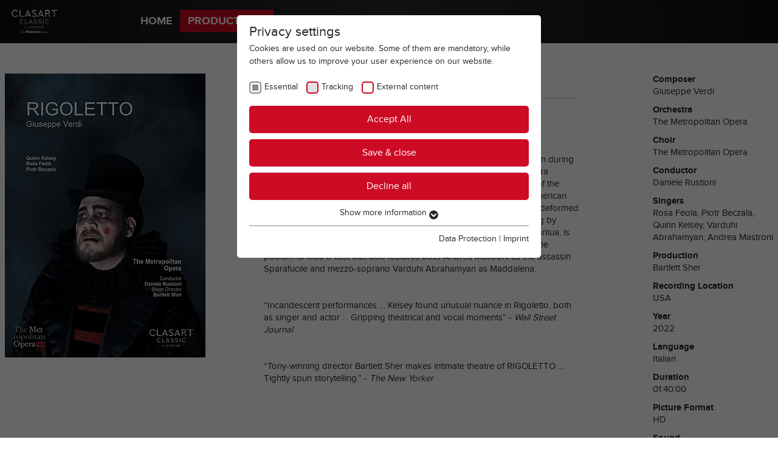

--- FILE ---
content_type: text/html; charset=utf-8
request_url: https://www.clasart-classic.de/productions/catalog-detail/rigoletto-1050138
body_size: 9689
content:
<!DOCTYPE html>
<html dir="ltr" lang="en-US">
<head>

<meta charset="utf-8">
<!-- 
	Managed by ip&more GmbH

	This website is powered by TYPO3 - inspiring people to share!
	TYPO3 is a free open source Content Management Framework initially created by Kasper Skaarhoj and licensed under GNU/GPL.
	TYPO3 is copyright 1998-2026 of Kasper Skaarhoj. Extensions are copyright of their respective owners.
	Information and contribution at https://typo3.org/
-->


<link rel="icon" href="/typo3conf/ext/ipm_leo_site_classic/Resources/Public/Images/Favicons/favicon.ico" type="image/vnd.microsoft.icon">

<meta name="generator" content="TYPO3 CMS" />
<meta name="robots" content="all" />
<meta name="description" content="Clasart Classic a label by LEONINE." />
<meta name="twitter:card" content="summary" />
<meta name="revisit-after" content="7 days" />

<link rel="stylesheet" href="/typo3temp/assets/compressed/merged-31d9fd0177aa5f678acd9e55bb2dafe3-min.css.gzip?1769138796" media="all">
<link rel="stylesheet" href="/typo3temp/assets/compressed/merged-206436d252d10b261149d2a7da559810-min.css.gzip?1769138796" media="all">


<script src="/typo3temp/assets/compressed/merged-7c7cc03f5176f10da5992f07c3887c40-min.js.gzip?1769138796"></script>



<title>Catalog Detail - Clasart Classic</title>
        <meta name="viewport" content="width=device-width, initial-scale=1.0, user-scalable=no"><link rel="preload" as="style" href="https://www.clasart-classic.de/fileadmin/sg_cookie_optin/siteroot-127/cookieOptin.css?1692625410" media="all" crossorigin="anonymous">
<link rel="stylesheet" href="https://www.clasart-classic.de/fileadmin/sg_cookie_optin/siteroot-127/cookieOptin.css?1692625410" media="all" crossorigin="anonymous">
<script id="cookieOptinData" type="application/json">{"cookieGroups":[{"groupName":"essential","label":"Essential","description":"Technically essential cookies are required to enable the basic functions of the website (page navigation and access to functions) and trouble-free and secure use. The website cannot function without these cookies.","required":true,"cookieData":[{"Name":"cookie_optin","Provider":"sgalinski","Purpose":"This cookie is used to remember your cookie settings for this website.","Lifetime":"1 year","index":0,"crdate":1674109073,"tstamp":1692625408,"pseudo":false},{"Name":"SgCookieOptin.lastPreferences","Provider":"sgalinksi","Purpose":"This value stores your Consent settings. Among other things, a randomly generated ID for historical storage of the settings you have made, if the website operator has set this.","Lifetime":"1 Jahr","index":1,"crdate":1674109073,"tstamp":1692625408,"pseudo":false},{"Name":"","Provider":"","Purpose":"","Lifetime":"","index":2,"crdate":"","tstamp":"","pseudo":true}],"scriptData":[],"loadingHTML":"","loadingJavaScript":""},{"groupName":"tracking","label":"Tracking","description":"This group includes scripts for analytical tracking and related cookies.","required":false,"cookieData":[{"Name":"_pk_id","Provider":"Matomo","Purpose":"Cookie speichert einige Details \u00fcber den Benutzer, wie z.B. die eindeutige Besucher-ID.","Lifetime":"1 Jahr","index":0,"crdate":1674109238,"tstamp":1690789914,"pseudo":false},{"Name":"_pk_ses","Provider":"Matomo","Purpose":"Kurzlebige Cookies, die zur vor\u00fcbergehenden Speicherung von Daten f\u00fcr den Besuch verwendet werden.","Lifetime":"30 Minuten","index":1,"crdate":1674109238,"tstamp":1690789914,"pseudo":false},{"Name":"","Provider":"","Purpose":"","Lifetime":"","index":2,"crdate":"","tstamp":"","pseudo":true}],"scriptData":[{"title":"Matomo","script":"var _paq = window._paq = window._paq || [];\r\n\/* tracker methods like \"setCustomDimension\" should be called before \"trackPageView\" *\/\r\n_paq.push(['trackPageView']);\r\n_paq.push(['enableLinkTracking']);\r\n(function() {\r\n  var u=\"https:\/\/tracking.leoninestudios.com\/\";\r\n  _paq.push(['setTrackerUrl', u+'matomo.php']);\r\n  _paq.push(['setSiteId', '4']);\r\n  var d=document, g=d.createElement('script'), s=d.getElementsByTagName('script')[0];\r\n  g.async=true; g.src=u+'matomo.js'; s.parentNode.insertBefore(g,s);\r\n})();","html":"","index":0}],"loadingHTML":"","loadingJavaScript":"https:\/\/www.clasart-classic.de\/fileadmin\/sg_cookie_optin\/siteroot-127\/tracking-0.js","crdate":1674109238,"tstamp":1692625408},{"groupName":"iframes","label":"External content","description":"We use external content on our website to provide you with additional information.","required":false,"cookieData":[{"Name":"YSC","Provider":"YouTube","Purpose":"Marketing\/Tracking: to store and track interaction","Lifetime":"Session","index":0,"crdate":1690788079,"tstamp":1692625408,"pseudo":false},{"Name":"VISITOR_INFO1_LIVE","Provider":"Youtube","Purpose":"Marketing\/Tracking: to provide ad delivery or retargeting, provide bandwidth estimations, store and track a visitor's identity.","Lifetime":"6 months","index":1,"crdate":1690788079,"tstamp":1692625408,"pseudo":false},{"Name":"","Provider":"","Purpose":"","Lifetime":"","index":2,"crdate":"","tstamp":"","pseudo":true}]}],"cssData":{"color_box":"#ffffff","color_headline":"#262626","color_text":"#262626","color_confirmation_background":"#ffffff","color_confirmation_text":"#262626","color_checkbox":"#cd0b25","color_checkbox_required":"#888888","color_button_all":"#cd0b25","color_button_all_hover":"#6a6a6c","color_button_all_text":"#FFFFFF","color_button_specific":"#cd0b25","color_button_specific_hover":"#6a6a6c","color_button_specific_text":"#FFFFFF","color_button_essential":"#cd0b25","color_button_essential_hover":"#6a6a6c","color_button_essential_text":"#FFFFFF","color_button_close":"#FFFFFF","color_button_close_hover":"#FFFFFF","color_button_close_text":"#262626","color_list":"#888888","color_list_text":"#FFFFFF","color_table":"#FFFFFF","color_Table_data_text":"#262626","color_table_header":"#F3F3F3","color_table_header_text":"#262626","color_full_box":"#143D59","color_full_headline":"#FFFFFF","color_full_text":"#FFFFFF","color_full_button_close":"#143D59","color_full_button_close_hover":"#143D59","color_full_button_close_text":"#FFFFFF","iframe_color_consent_box_background":"#D6D6D6","iframe_color_button_load_one":"#cd0b25","iframe_color_button_load_one_hover":"#6a6a6c","iframe_color_button_load_one_text":"#FFFFFF","iframe_color_open_settings":"#cd0b25","banner_color_box":"#DDDDDD","banner_color_text":"#cd0b25","banner_color_link_text":"#cd0b25","banner_color_button_settings":"#cd0b25","banner_color_button_settings_hover":"#6a6a6c","banner_color_button_settings_text":"#FFFFFF","banner_color_button_accept_essential":"#575757","banner_color_button_accept_essential_hover":"#D7D7D7","banner_color_button_accept_essential_text":"#FFFFFF","banner_color_button_accept":"#cd0b25","banner_color_button_accept_hover":"#6a6a6c","banner_color_button_accept_text":"#FFFFFF","color_fingerprint_image":"#FFFFFF","color_fingerprint_background":"#143D59"},"footerLinks":[{"url":"\/data-protection?disableOptIn=1&cHash=c98cddb544fd531bfd310e3f59b29fb7","name":"Data Protection","uid":152,"index":0},{"url":"\/imprint?disableOptIn=1&cHash=0ec26ab3c3fb719973540df5598730ea","name":"Imprint","uid":140,"index":1}],"iFrameGroup":{"groupName":"iframes","label":"External content","description":"We use external content on our website to provide you with additional information.","required":false,"cookieData":[{"Name":"YSC","Provider":"YouTube","Purpose":"Marketing\/Tracking: to store and track interaction","Lifetime":"Session","index":0,"crdate":1690788079,"tstamp":1692625408,"pseudo":false},{"Name":"VISITOR_INFO1_LIVE","Provider":"Youtube","Purpose":"Marketing\/Tracking: to provide ad delivery or retargeting, provide bandwidth estimations, store and track a visitor's identity.","Lifetime":"6 months","index":1,"crdate":1690788079,"tstamp":1692625408,"pseudo":false},{"Name":"","Provider":"","Purpose":"","Lifetime":"","index":2,"crdate":"","tstamp":"","pseudo":true}]},"settings":{"banner_enable":false,"banner_force_min_width":0,"version":1,"banner_position":0,"banner_show_settings_button":true,"cookie_lifetime":365,"session_only_essential_cookies":false,"iframe_enabled":true,"minify_generated_data":true,"show_button_close":false,"activate_testing_mode":false,"disable_powered_by":true,"disable_for_this_language":false,"set_cookie_for_domain":"","save_history_webhook":"https:\/\/www.clasart-classic.de\/?saveOptinHistory","cookiebanner_whitelist_regex":"","banner_show_again_interval":14,"identifier":127,"language":0,"render_assets_inline":false,"consider_do_not_track":false,"domains_to_delete_cookies_for":"","subdomain_support":false,"overwrite_baseurl":"","unified_cookie_name":true,"disable_usage_statistics":false,"fingerprint_position":1,"iframe_replacement_background_image":"","monochrome_enabled":true,"show_fingerprint":false},"textEntries":{"header":"Privacy settings","description":"Cookies are used on our website. Some of them are mandatory, while others allow us to improve your user experience on our website.","accept_all_text":"Accept All","accept_specific_text":"Save & close","accept_essential_text":"Decline all","extend_box_link_text":"Show more information","extend_box_link_text_close":"Hide more information","extend_table_link_text":"Show cookie information","extend_table_link_text_close":"Hide cookie information","cookie_name_text":"Name","cookie_provider_text":"Provider","cookie_purpose_text":"Purpose","cookie_lifetime_text":"Duration","iframe_button_allow_all_text":"Allow all external content","iframe_button_allow_one_text":"Allow one time","iframe_button_reject_text":"Do not permit","iframe_button_load_one_text":"Load external content","iframe_open_settings_text":"Show settings","iframe_button_load_one_description":"","banner_button_accept_text":"Akzeptieren","banner_button_accept_essential_text":"Reject","banner_button_settings_text":"Einstellungen","banner_description":"Auf unserer Webseite werden Cookies verwendet. Einige davon werden zwingend ben\u00f6tigt, w\u00e4hrend es uns andere erm\u00f6glichen, Ihre Nutzererfahrung auf unserer Webseite zu verbessern.","save_confirmation_text":"Cookie settings successfully saved","user_hash_text":"User-Hash"},"placeholders":{"iframe_consent_description":"<p class=\"sg-cookie-optin-box-flash-message\"><\/p>"},"mustacheData":{"template":{"template_html":"<!--googleoff: index-->\n<div data-nosnippet class=\"sg-cookie-optin-box\">\n\t{{#settings.show_button_close}}\n\t\t<span class=\"sg-cookie-optin-box-close-button\">\u2715<\/span>\n\t{{\/settings.show_button_close}}\n\n\t<strong class=\"sg-cookie-optin-box-header\">{{{textEntries.header}}}<\/strong>\n\t<p class=\"sg-cookie-optin-box-description\">{{{textEntries.description}}}<\/p>\n\n\t<ul class=\"sg-cookie-optin-box-cookie-list\">\n\t\t{{#cookieGroups}}\n\t\t\t<li class=\"sg-cookie-optin-box-cookie-list-item\">\n\t\t\t\t<label >\n\t\t\t\t\t<input class=\"sg-cookie-optin-checkbox\"\n\t\t\t\t\t   type=\"checkbox\"\n\t\t\t\t\t   name=\"cookies[]\"\n\t\t\t\t\t   value=\"{{groupName}}\"\n\t\t\t\t\t   {{#required}}checked=\"1\"{{\/required}}\n\t\t\t\t\t   {{#required}}disabled=\"1\"{{\/required}}>\n\t\t\t\t\t<span class=\"sg-cookie-optin-checkbox-label\" role=\"checkbox\">{{{label}}}<\/span>\n\t\t\t\t<\/label>\n\t\t\t<\/li>\n\t\t{{\/cookieGroups}}\n\t<\/ul>\n\n\t<div class=\"sg-cookie-optin-box-button\">\n\t\t<button  class=\"sg-cookie-optin-box-button-accept-all\">{{{textEntries.accept_all_text}}}<\/button>\n\t\t<button  class=\"sg-cookie-optin-box-button-accept-specific\">{{{textEntries.accept_specific_text}}}<\/button>\n\t\t<button  class=\"sg-cookie-optin-box-button-accept-essential\">{{{textEntries.accept_essential_text}}}<\/button>\n\t<\/div>\n\n\t<ul class=\"sg-cookie-optin-box-cookie-detail-list\" aria-hidden=\"true\">\n\t\t{{#cookieGroups}}\n\t\t\t<li class=\"sg-cookie-optin-box-cookie-detail-list-item\">\n\t\t\t\t<strong class=\"sg-cookie-optin-box-cookie-detail-header\">{{{label}}}<\/strong>\n\t\t\t\t<p class=\"sg-cookie-optin-box-cookie-detail-description\">{{{description}}}<\/p>\n\n\t\t\t\t<div class=\"sg-cookie-optin-box-cookie-detail-sublist\" aria-hidden=\"true\">\n\t\t\t\t\t<table>\n\t\t\t\t\t\t<tbody>\n\t\t\t\t\t\t\t{{#cookieData}}\n\t\t\t\t\t\t\t\t{{^pseudo}}\n\t\t\t\t\t\t\t\t\t{{#index}}<tr class=\"divider\"><td colspan=\"2\">&nbsp;<\/td><\/tr>{{\/index}}\n\t\t\t\t\t\t\t\t\t<tr>\n\t\t\t\t\t\t\t\t\t\t<th>{{{textEntries.cookie_name_text}}}<\/th>\n\t\t\t\t\t\t\t\t\t\t<td>{{{Name}}}<\/td>\n\t\t\t\t\t\t\t\t\t<\/tr>\n\t\t\t\t\t\t\t\t\t<tr>\n\t\t\t\t\t\t\t\t\t\t<th>{{{textEntries.cookie_provider_text}}}<\/th>\n\t\t\t\t\t\t\t\t\t\t<td>{{{Provider}}}<\/td>\n\t\t\t\t\t\t\t\t\t<\/tr>\n\t\t\t\t\t\t\t\t\t<tr>\n\t\t\t\t\t\t\t\t\t\t<th>{{{textEntries.cookie_lifetime_text}}}<\/th>\n\t\t\t\t\t\t\t\t\t\t<td>{{{Lifetime}}}<\/td>\n\t\t\t\t\t\t\t\t\t<\/tr>\n\t\t\t\t\t\t\t\t\t<tr>\n\t\t\t\t\t\t\t\t\t\t<th>{{{textEntries.cookie_purpose_text}}}<\/th>\n\t\t\t\t\t\t\t\t\t\t<td class=\"sg-cookie-optin-box-table-reason\">{{{Purpose}}}<\/td>\n\t\t\t\t\t\t\t\t\t<\/tr>\n\t\t\t\t\t\t\t\t{{\/pseudo}}\n\t\t\t\t\t\t\t{{\/cookieData}}\n\t\t\t\t\t\t<\/tbody>\n\t\t\t\t\t<\/table>\n\t\t\t\t<\/div>\n\n\t\t\t\t{{#cookieData}}\n\t\t\t\t\t{{^index}}<a role=\"button\" class=\"sg-cookie-optin-box-sublist-open-more-link\" href=\"#\">{{{textEntries.extend_table_link_text}}}\n\t\t\t\t\t\t<span>\n\t\t\t\t\t\t\t<svg class=\"sg-cookie-optin-box-sublist-open-more-symbol\" fill='currentColor' xmlns='http:\/\/www.w3.org\/2000\/svg'\n\t\t\t\t\t\t\t\t viewBox='0 0 512 512'>\n\t\t\t\t\t\t\t\t<path d='M504 256c0 137-111 248-248 248S8 393 8 256 119 8 256 8s248 111 248 248zM273 369.9l135.5-135.5c9.4-9.4 9.4-24.6 0-33.9l-17-17c-9.4-9.4-24.6-9.4-33.9 0L256 285.1 154.4 183.5c-9.4-9.4-24.6-9.4-33.9 0l-17 17c-9.4 9.4-9.4 24.6 0 33.9L239 369.9c9.4 9.4 24.6 9.4 34 0z'\/>\n\t\t\t\t\t\t\t<\/svg>\n\t\t\t\t\t\t<\/span>\n\t\t\t\t\t<\/a>{{\/index}}\n\t\t\t\t{{\/cookieData}}\n\t\t\t<\/li>\n\t\t{{\/cookieGroups}}\n\t<\/ul>\n\n\t<div class=\"sg-cookie-optin-box-open-more\">\n\t\t<a class=\"sg-cookie-optin-box-open-more-link\" href=\"#\">{{{textEntries.extend_box_link_text}}}\n\t\t\t<span>\n\t\t\t\t<svg class=\"sg-cookie-optin-box-sublist-open-more-symbol\" fill='currentColor' xmlns='http:\/\/www.w3.org\/2000\/svg'\n\t\t\t\t\t viewBox='0 0 512 512'>\n\t\t\t\t\t<path d='M504 256c0 137-111 248-248 248S8 393 8 256 119 8 256 8s248 111 248 248zM273 369.9l135.5-135.5c9.4-9.4 9.4-24.6 0-33.9l-17-17c-9.4-9.4-24.6-9.4-33.9 0L256 285.1 154.4 183.5c-9.4-9.4-24.6-9.4-33.9 0l-17 17c-9.4 9.4-9.4 24.6 0 33.9L239 369.9c9.4 9.4 24.6 9.4 34 0z'\/>\n\t\t\t\t<\/svg>\n\t\t\t<\/span>\n\t\t<\/a>\n\t<\/div>\n\n\t<div class=\"sg-cookie-optin-box-footer\">\n\t\t<div class=\"sg-cookie-optin-box-copyright\">\n\t\t\t<a  class=\"sg-cookie-optin-box-copyright-link{{#settings.disable_powered_by}} sg-cookie-optin-box-copyright-link-hidden{{\/settings.disable_powered_by}}\"\n\t\t\t   href=\"https:\/\/www.sgalinski.de\/typo3-produkte-webentwicklung\/sgalinski-cookie-optin\/\"\n\t\t\t   rel=\"noopener\"\n\t\t\t   target=\"_blank\">\n\t\t\t\tPowered by<br>sgalinski Cookie Consent\n\t\t\t<\/a>\n\t\t<\/div>\n\n\t\t<div class=\"sg-cookie-optin-box-footer-links\">\n\t\t\t{{#footerLinks}}\n\t\t\t\t{{#index}}\n\t\t\t\t\t<span class=\"sg-cookie-optin-box-footer-divider\"> | <\/span>\n\t\t\t\t{{\/index}}\n\n\t\t\t\t<a  class=\"sg-cookie-optin-box-footer-link\" href=\"{{url}}\" target=\"_blank\">{{{name}}}<\/a>\n\t\t\t{{\/footerLinks}}\n\t\t<\/div>\n\n\t\t<div class=\"sg-cookie-optin-box-footer-user-hash-container\">\n\t\t\t{{{textEntries.user_hash_text}}}: <span class=\"sg-cookie-optin-box-footer-user-hash\"><\/span>\n\t\t<\/div>\n\t<\/div>\n<\/div>\n<!--googleon: index-->\n","template_overwritten":0,"template_selection":0,"markup":"<!--googleoff: index-->\n<div data-nosnippet class=\"sg-cookie-optin-box\">\n\n\t<strong class=\"sg-cookie-optin-box-header\">Privacy settings<\/strong>\n\t<p class=\"sg-cookie-optin-box-description\">Cookies are used on our website. Some of them are mandatory, while others allow us to improve your user experience on our website.<\/p>\n\n\t<ul class=\"sg-cookie-optin-box-cookie-list\">\n\t\t\t<li class=\"sg-cookie-optin-box-cookie-list-item\">\n\t\t\t\t<label >\n\t\t\t\t\t<input class=\"sg-cookie-optin-checkbox\"\n\t\t\t\t\t   type=\"checkbox\"\n\t\t\t\t\t   name=\"cookies[]\"\n\t\t\t\t\t   value=\"essential\"\n\t\t\t\t\t   checked=\"1\"\n\t\t\t\t\t   disabled=\"1\">\n\t\t\t\t\t<span class=\"sg-cookie-optin-checkbox-label\" role=\"checkbox\">Essential<\/span>\n\t\t\t\t<\/label>\n\t\t\t<\/li>\n\t\t\t<li class=\"sg-cookie-optin-box-cookie-list-item\">\n\t\t\t\t<label >\n\t\t\t\t\t<input class=\"sg-cookie-optin-checkbox\"\n\t\t\t\t\t   type=\"checkbox\"\n\t\t\t\t\t   name=\"cookies[]\"\n\t\t\t\t\t   value=\"tracking\"\n\t\t\t\t\t   \n\t\t\t\t\t   >\n\t\t\t\t\t<span class=\"sg-cookie-optin-checkbox-label\" role=\"checkbox\">Tracking<\/span>\n\t\t\t\t<\/label>\n\t\t\t<\/li>\n\t\t\t<li class=\"sg-cookie-optin-box-cookie-list-item\">\n\t\t\t\t<label >\n\t\t\t\t\t<input class=\"sg-cookie-optin-checkbox\"\n\t\t\t\t\t   type=\"checkbox\"\n\t\t\t\t\t   name=\"cookies[]\"\n\t\t\t\t\t   value=\"iframes\"\n\t\t\t\t\t   \n\t\t\t\t\t   >\n\t\t\t\t\t<span class=\"sg-cookie-optin-checkbox-label\" role=\"checkbox\">External content<\/span>\n\t\t\t\t<\/label>\n\t\t\t<\/li>\n\t<\/ul>\n\n\t<div class=\"sg-cookie-optin-box-button\">\n\t\t<button  class=\"sg-cookie-optin-box-button-accept-all\">Accept All<\/button>\n\t\t<button  class=\"sg-cookie-optin-box-button-accept-specific\">Save & close<\/button>\n\t\t<button  class=\"sg-cookie-optin-box-button-accept-essential\">Decline all<\/button>\n\t<\/div>\n\n\t<ul class=\"sg-cookie-optin-box-cookie-detail-list\" aria-hidden=\"true\">\n\t\t\t<li class=\"sg-cookie-optin-box-cookie-detail-list-item\">\n\t\t\t\t<strong class=\"sg-cookie-optin-box-cookie-detail-header\">Essential<\/strong>\n\t\t\t\t<p class=\"sg-cookie-optin-box-cookie-detail-description\">Technically essential cookies are required to enable the basic functions of the website (page navigation and access to functions) and trouble-free and secure use. The website cannot function without these cookies.<\/p>\n\n\t\t\t\t<div class=\"sg-cookie-optin-box-cookie-detail-sublist\" aria-hidden=\"true\">\n\t\t\t\t\t<table>\n\t\t\t\t\t\t<tbody>\n\t\t\t\t\t\t\t\t\t\n\t\t\t\t\t\t\t\t\t<tr>\n\t\t\t\t\t\t\t\t\t\t<th>Name<\/th>\n\t\t\t\t\t\t\t\t\t\t<td>cookie_optin<\/td>\n\t\t\t\t\t\t\t\t\t<\/tr>\n\t\t\t\t\t\t\t\t\t<tr>\n\t\t\t\t\t\t\t\t\t\t<th>Provider<\/th>\n\t\t\t\t\t\t\t\t\t\t<td>sgalinski<\/td>\n\t\t\t\t\t\t\t\t\t<\/tr>\n\t\t\t\t\t\t\t\t\t<tr>\n\t\t\t\t\t\t\t\t\t\t<th>Duration<\/th>\n\t\t\t\t\t\t\t\t\t\t<td>1 year<\/td>\n\t\t\t\t\t\t\t\t\t<\/tr>\n\t\t\t\t\t\t\t\t\t<tr>\n\t\t\t\t\t\t\t\t\t\t<th>Purpose<\/th>\n\t\t\t\t\t\t\t\t\t\t<td class=\"sg-cookie-optin-box-table-reason\">This cookie is used to remember your cookie settings for this website.<\/td>\n\t\t\t\t\t\t\t\t\t<\/tr>\n\t\t\t\t\t\t\t\t\t<tr class=\"divider\"><td colspan=\"2\">&nbsp;<\/td><\/tr>\n\t\t\t\t\t\t\t\t\t<tr>\n\t\t\t\t\t\t\t\t\t\t<th>Name<\/th>\n\t\t\t\t\t\t\t\t\t\t<td>SgCookieOptin.lastPreferences<\/td>\n\t\t\t\t\t\t\t\t\t<\/tr>\n\t\t\t\t\t\t\t\t\t<tr>\n\t\t\t\t\t\t\t\t\t\t<th>Provider<\/th>\n\t\t\t\t\t\t\t\t\t\t<td>sgalinksi<\/td>\n\t\t\t\t\t\t\t\t\t<\/tr>\n\t\t\t\t\t\t\t\t\t<tr>\n\t\t\t\t\t\t\t\t\t\t<th>Duration<\/th>\n\t\t\t\t\t\t\t\t\t\t<td>1 Jahr<\/td>\n\t\t\t\t\t\t\t\t\t<\/tr>\n\t\t\t\t\t\t\t\t\t<tr>\n\t\t\t\t\t\t\t\t\t\t<th>Purpose<\/th>\n\t\t\t\t\t\t\t\t\t\t<td class=\"sg-cookie-optin-box-table-reason\">This value stores your Consent settings. Among other things, a randomly generated ID for historical storage of the settings you have made, if the website operator has set this.<\/td>\n\t\t\t\t\t\t\t\t\t<\/tr>\n\t\t\t\t\t\t<\/tbody>\n\t\t\t\t\t<\/table>\n\t\t\t\t<\/div>\n\n\t\t\t\t\t<a role=\"button\" class=\"sg-cookie-optin-box-sublist-open-more-link\" href=\"#\">Show cookie information\n\t\t\t\t\t\t<span>\n\t\t\t\t\t\t\t<svg class=\"sg-cookie-optin-box-sublist-open-more-symbol\" fill='currentColor' xmlns='http:\/\/www.w3.org\/2000\/svg'\n\t\t\t\t\t\t\t\t viewBox='0 0 512 512'>\n\t\t\t\t\t\t\t\t<path d='M504 256c0 137-111 248-248 248S8 393 8 256 119 8 256 8s248 111 248 248zM273 369.9l135.5-135.5c9.4-9.4 9.4-24.6 0-33.9l-17-17c-9.4-9.4-24.6-9.4-33.9 0L256 285.1 154.4 183.5c-9.4-9.4-24.6-9.4-33.9 0l-17 17c-9.4 9.4-9.4 24.6 0 33.9L239 369.9c9.4 9.4 24.6 9.4 34 0z'\/>\n\t\t\t\t\t\t\t<\/svg>\n\t\t\t\t\t\t<\/span>\n\t\t\t\t\t<\/a>\n\t\t\t\t\t\n\t\t\t\t\t\n\t\t\t<\/li>\n\t\t\t<li class=\"sg-cookie-optin-box-cookie-detail-list-item\">\n\t\t\t\t<strong class=\"sg-cookie-optin-box-cookie-detail-header\">Tracking<\/strong>\n\t\t\t\t<p class=\"sg-cookie-optin-box-cookie-detail-description\">This group includes scripts for analytical tracking and related cookies.<\/p>\n\n\t\t\t\t<div class=\"sg-cookie-optin-box-cookie-detail-sublist\" aria-hidden=\"true\">\n\t\t\t\t\t<table>\n\t\t\t\t\t\t<tbody>\n\t\t\t\t\t\t\t\t\t\n\t\t\t\t\t\t\t\t\t<tr>\n\t\t\t\t\t\t\t\t\t\t<th>Name<\/th>\n\t\t\t\t\t\t\t\t\t\t<td>_pk_id<\/td>\n\t\t\t\t\t\t\t\t\t<\/tr>\n\t\t\t\t\t\t\t\t\t<tr>\n\t\t\t\t\t\t\t\t\t\t<th>Provider<\/th>\n\t\t\t\t\t\t\t\t\t\t<td>Matomo<\/td>\n\t\t\t\t\t\t\t\t\t<\/tr>\n\t\t\t\t\t\t\t\t\t<tr>\n\t\t\t\t\t\t\t\t\t\t<th>Duration<\/th>\n\t\t\t\t\t\t\t\t\t\t<td>1 Jahr<\/td>\n\t\t\t\t\t\t\t\t\t<\/tr>\n\t\t\t\t\t\t\t\t\t<tr>\n\t\t\t\t\t\t\t\t\t\t<th>Purpose<\/th>\n\t\t\t\t\t\t\t\t\t\t<td class=\"sg-cookie-optin-box-table-reason\">Cookie speichert einige Details \u00fcber den Benutzer, wie z.B. die eindeutige Besucher-ID.<\/td>\n\t\t\t\t\t\t\t\t\t<\/tr>\n\t\t\t\t\t\t\t\t\t<tr class=\"divider\"><td colspan=\"2\">&nbsp;<\/td><\/tr>\n\t\t\t\t\t\t\t\t\t<tr>\n\t\t\t\t\t\t\t\t\t\t<th>Name<\/th>\n\t\t\t\t\t\t\t\t\t\t<td>_pk_ses<\/td>\n\t\t\t\t\t\t\t\t\t<\/tr>\n\t\t\t\t\t\t\t\t\t<tr>\n\t\t\t\t\t\t\t\t\t\t<th>Provider<\/th>\n\t\t\t\t\t\t\t\t\t\t<td>Matomo<\/td>\n\t\t\t\t\t\t\t\t\t<\/tr>\n\t\t\t\t\t\t\t\t\t<tr>\n\t\t\t\t\t\t\t\t\t\t<th>Duration<\/th>\n\t\t\t\t\t\t\t\t\t\t<td>30 Minuten<\/td>\n\t\t\t\t\t\t\t\t\t<\/tr>\n\t\t\t\t\t\t\t\t\t<tr>\n\t\t\t\t\t\t\t\t\t\t<th>Purpose<\/th>\n\t\t\t\t\t\t\t\t\t\t<td class=\"sg-cookie-optin-box-table-reason\">Kurzlebige Cookies, die zur vor\u00fcbergehenden Speicherung von Daten f\u00fcr den Besuch verwendet werden.<\/td>\n\t\t\t\t\t\t\t\t\t<\/tr>\n\t\t\t\t\t\t<\/tbody>\n\t\t\t\t\t<\/table>\n\t\t\t\t<\/div>\n\n\t\t\t\t\t<a role=\"button\" class=\"sg-cookie-optin-box-sublist-open-more-link\" href=\"#\">Show cookie information\n\t\t\t\t\t\t<span>\n\t\t\t\t\t\t\t<svg class=\"sg-cookie-optin-box-sublist-open-more-symbol\" fill='currentColor' xmlns='http:\/\/www.w3.org\/2000\/svg'\n\t\t\t\t\t\t\t\t viewBox='0 0 512 512'>\n\t\t\t\t\t\t\t\t<path d='M504 256c0 137-111 248-248 248S8 393 8 256 119 8 256 8s248 111 248 248zM273 369.9l135.5-135.5c9.4-9.4 9.4-24.6 0-33.9l-17-17c-9.4-9.4-24.6-9.4-33.9 0L256 285.1 154.4 183.5c-9.4-9.4-24.6-9.4-33.9 0l-17 17c-9.4 9.4-9.4 24.6 0 33.9L239 369.9c9.4 9.4 24.6 9.4 34 0z'\/>\n\t\t\t\t\t\t\t<\/svg>\n\t\t\t\t\t\t<\/span>\n\t\t\t\t\t<\/a>\n\t\t\t\t\t\n\t\t\t\t\t\n\t\t\t<\/li>\n\t\t\t<li class=\"sg-cookie-optin-box-cookie-detail-list-item\">\n\t\t\t\t<strong class=\"sg-cookie-optin-box-cookie-detail-header\">External content<\/strong>\n\t\t\t\t<p class=\"sg-cookie-optin-box-cookie-detail-description\">We use external content on our website to provide you with additional information.<\/p>\n\n\t\t\t\t<div class=\"sg-cookie-optin-box-cookie-detail-sublist\" aria-hidden=\"true\">\n\t\t\t\t\t<table>\n\t\t\t\t\t\t<tbody>\n\t\t\t\t\t\t\t\t\t\n\t\t\t\t\t\t\t\t\t<tr>\n\t\t\t\t\t\t\t\t\t\t<th>Name<\/th>\n\t\t\t\t\t\t\t\t\t\t<td>YSC<\/td>\n\t\t\t\t\t\t\t\t\t<\/tr>\n\t\t\t\t\t\t\t\t\t<tr>\n\t\t\t\t\t\t\t\t\t\t<th>Provider<\/th>\n\t\t\t\t\t\t\t\t\t\t<td>YouTube<\/td>\n\t\t\t\t\t\t\t\t\t<\/tr>\n\t\t\t\t\t\t\t\t\t<tr>\n\t\t\t\t\t\t\t\t\t\t<th>Duration<\/th>\n\t\t\t\t\t\t\t\t\t\t<td>Session<\/td>\n\t\t\t\t\t\t\t\t\t<\/tr>\n\t\t\t\t\t\t\t\t\t<tr>\n\t\t\t\t\t\t\t\t\t\t<th>Purpose<\/th>\n\t\t\t\t\t\t\t\t\t\t<td class=\"sg-cookie-optin-box-table-reason\">Marketing\/Tracking: to store and track interaction<\/td>\n\t\t\t\t\t\t\t\t\t<\/tr>\n\t\t\t\t\t\t\t\t\t<tr class=\"divider\"><td colspan=\"2\">&nbsp;<\/td><\/tr>\n\t\t\t\t\t\t\t\t\t<tr>\n\t\t\t\t\t\t\t\t\t\t<th>Name<\/th>\n\t\t\t\t\t\t\t\t\t\t<td>VISITOR_INFO1_LIVE<\/td>\n\t\t\t\t\t\t\t\t\t<\/tr>\n\t\t\t\t\t\t\t\t\t<tr>\n\t\t\t\t\t\t\t\t\t\t<th>Provider<\/th>\n\t\t\t\t\t\t\t\t\t\t<td>Youtube<\/td>\n\t\t\t\t\t\t\t\t\t<\/tr>\n\t\t\t\t\t\t\t\t\t<tr>\n\t\t\t\t\t\t\t\t\t\t<th>Duration<\/th>\n\t\t\t\t\t\t\t\t\t\t<td>6 months<\/td>\n\t\t\t\t\t\t\t\t\t<\/tr>\n\t\t\t\t\t\t\t\t\t<tr>\n\t\t\t\t\t\t\t\t\t\t<th>Purpose<\/th>\n\t\t\t\t\t\t\t\t\t\t<td class=\"sg-cookie-optin-box-table-reason\">Marketing\/Tracking: to provide ad delivery or retargeting, provide bandwidth estimations, store and track a visitor's identity.<\/td>\n\t\t\t\t\t\t\t\t\t<\/tr>\n\t\t\t\t\t\t<\/tbody>\n\t\t\t\t\t<\/table>\n\t\t\t\t<\/div>\n\n\t\t\t\t\t<a role=\"button\" class=\"sg-cookie-optin-box-sublist-open-more-link\" href=\"#\">Show cookie information\n\t\t\t\t\t\t<span>\n\t\t\t\t\t\t\t<svg class=\"sg-cookie-optin-box-sublist-open-more-symbol\" fill='currentColor' xmlns='http:\/\/www.w3.org\/2000\/svg'\n\t\t\t\t\t\t\t\t viewBox='0 0 512 512'>\n\t\t\t\t\t\t\t\t<path d='M504 256c0 137-111 248-248 248S8 393 8 256 119 8 256 8s248 111 248 248zM273 369.9l135.5-135.5c9.4-9.4 9.4-24.6 0-33.9l-17-17c-9.4-9.4-24.6-9.4-33.9 0L256 285.1 154.4 183.5c-9.4-9.4-24.6-9.4-33.9 0l-17 17c-9.4 9.4-9.4 24.6 0 33.9L239 369.9c9.4 9.4 24.6 9.4 34 0z'\/>\n\t\t\t\t\t\t\t<\/svg>\n\t\t\t\t\t\t<\/span>\n\t\t\t\t\t<\/a>\n\t\t\t\t\t\n\t\t\t\t\t\n\t\t\t<\/li>\n\t<\/ul>\n\n\t<div class=\"sg-cookie-optin-box-open-more\">\n\t\t<a class=\"sg-cookie-optin-box-open-more-link\" href=\"#\">Show more information\n\t\t\t<span>\n\t\t\t\t<svg class=\"sg-cookie-optin-box-sublist-open-more-symbol\" fill='currentColor' xmlns='http:\/\/www.w3.org\/2000\/svg'\n\t\t\t\t\t viewBox='0 0 512 512'>\n\t\t\t\t\t<path d='M504 256c0 137-111 248-248 248S8 393 8 256 119 8 256 8s248 111 248 248zM273 369.9l135.5-135.5c9.4-9.4 9.4-24.6 0-33.9l-17-17c-9.4-9.4-24.6-9.4-33.9 0L256 285.1 154.4 183.5c-9.4-9.4-24.6-9.4-33.9 0l-17 17c-9.4 9.4-9.4 24.6 0 33.9L239 369.9c9.4 9.4 24.6 9.4 34 0z'\/>\n\t\t\t\t<\/svg>\n\t\t\t<\/span>\n\t\t<\/a>\n\t<\/div>\n\n\t<div class=\"sg-cookie-optin-box-footer\">\n\t\t<div class=\"sg-cookie-optin-box-copyright\">\n\t\t\t<a  class=\"sg-cookie-optin-box-copyright-link sg-cookie-optin-box-copyright-link-hidden\"\n\t\t\t   href=\"https:\/\/www.sgalinski.de\/typo3-produkte-webentwicklung\/sgalinski-cookie-optin\/\"\n\t\t\t   rel=\"noopener\"\n\t\t\t   target=\"_blank\">\n\t\t\t\tPowered by<br>sgalinski Cookie Consent\n\t\t\t<\/a>\n\t\t<\/div>\n\n\t\t<div class=\"sg-cookie-optin-box-footer-links\">\n\n\t\t\t\t<a  class=\"sg-cookie-optin-box-footer-link\" href=\"\/data-protection?disableOptIn=1&amp;cHash=c98cddb544fd531bfd310e3f59b29fb7\" target=\"_blank\">Data Protection<\/a>\n\t\t\t\t\t<span class=\"sg-cookie-optin-box-footer-divider\"> | <\/span>\n\n\t\t\t\t<a  class=\"sg-cookie-optin-box-footer-link\" href=\"\/imprint?disableOptIn=1&amp;cHash=0ec26ab3c3fb719973540df5598730ea\" target=\"_blank\">Imprint<\/a>\n\t\t<\/div>\n\n\t\t<div class=\"sg-cookie-optin-box-footer-user-hash-container\">\n\t\t\tUser-Hash: <span class=\"sg-cookie-optin-box-footer-user-hash\"><\/span>\n\t\t<\/div>\n\t<\/div>\n<\/div>\n<!--googleon: index-->\n"},"banner":{"banner_html":"<div class=\"sg-cookie-optin-banner {{^settings.banner_position}}sg-cookie-optin-banner-bottom{{\/settings.banner_position}}\">\n\t<div class=\"sg-cookie-optin-box\">\n\t\t<div class=\"sg-cookie-optin-banner-content\">\n\t\t\t<p class=\"sg-cookie-optin-banner-description\">\n\t\t\t\t{{{textEntries.banner_description}}}\n\n\t\t\t\t{{#footerLinks}}\n\t\t\t\t\t{{#index}}\n\t\t\t\t\t\t(\n\t\t\t\t\t{{\/index}}\n\t\t\t\t{{\/footerLinks}}\n\n\t\t\t\t{{#footerLinks}}\n\t\t\t\t\t{{#index}}\n\t\t\t\t\t\t<span class=\"sg-cookie-optin-box-footer-divider\"> | <\/span>\n\t\t\t\t\t{{\/index}}\n\n\t\t\t\t\t<a class=\"sg-cookie-optin-box-footer-link\" href=\"{{url}}\" target=\"_blank\">{{{name}}}<\/a>\n\t\t\t\t{{\/footerLinks}}\n\n\t\t\t\t{{#footerLinks}}\n\t\t\t\t\t{{#index}}\n\t\t\t\t\t\t)\n\t\t\t\t\t{{\/index}}\n\t\t\t\t{{\/footerLinks}}\n\t\t\t<\/p>\n\n\t\t\t<div class=\"sg-cookie-optin-banner-button\">\n\t\t\t\t{{#settings.banner_show_settings_button}}\n\t\t\t\t\t<button class=\"sg-cookie-optin-banner-button-settings\">{{{textEntries.banner_button_settings_text}}}<\/button>\n\t\t\t\t{{\/settings.banner_show_settings_button}}\n\n\t\t\t\t<button class=\"sg-cookie-optin-banner-button-accept-essential\">{{{textEntries.banner_button_accept_essential_text}}}<\/button>\n\t\t\t\t<button class=\"sg-cookie-optin-banner-button-accept\">{{{textEntries.banner_button_accept_text}}}<\/button>\n\t\t\t<\/div>\n\t\t<\/div>\n\t<\/div>\n<\/div>\n","banner_overwritten":0,"markup":"<div class=\"sg-cookie-optin-banner sg-cookie-optin-banner-bottom\">\n\t<div class=\"sg-cookie-optin-box\">\n\t\t<div class=\"sg-cookie-optin-banner-content\">\n\t\t\t<p class=\"sg-cookie-optin-banner-description\">\n\t\t\t\tAuf unserer Webseite werden Cookies verwendet. Einige davon werden zwingend ben\u00f6tigt, w\u00e4hrend es uns andere erm\u00f6glichen, Ihre Nutzererfahrung auf unserer Webseite zu verbessern.\n\n\t\t\t\t\t\t(\n\n\n\t\t\t\t\t<a class=\"sg-cookie-optin-box-footer-link\" href=\"\/data-protection?disableOptIn=1&amp;cHash=c98cddb544fd531bfd310e3f59b29fb7\" target=\"_blank\">Data Protection<\/a>\n\t\t\t\t\t\t<span class=\"sg-cookie-optin-box-footer-divider\"> | <\/span>\n\n\t\t\t\t\t<a class=\"sg-cookie-optin-box-footer-link\" href=\"\/imprint?disableOptIn=1&amp;cHash=0ec26ab3c3fb719973540df5598730ea\" target=\"_blank\">Imprint<\/a>\n\n\t\t\t\t\t\t)\n\t\t\t<\/p>\n\n\t\t\t<div class=\"sg-cookie-optin-banner-button\">\n\t\t\t\t\t<button class=\"sg-cookie-optin-banner-button-settings\">Einstellungen<\/button>\n\n\t\t\t\t<button class=\"sg-cookie-optin-banner-button-accept-essential\">Reject<\/button>\n\t\t\t\t<button class=\"sg-cookie-optin-banner-button-accept\">Akzeptieren<\/button>\n\t\t\t<\/div>\n\t\t<\/div>\n\t<\/div>\n<\/div>\n"},"iframe":{"iframe_html":"<div class=\"sg-cookie-optin-box\">\n\t{{#settings.show_button_close}}\n\t\t<span class=\"sg-cookie-optin-box-close-button\">\u2715<\/span>\n\t{{\/settings.show_button_close}}\n\n\t<strong class=\"sg-cookie-optin-box-header\">{{{iFrameGroup.label}}}<\/strong>\n\t<p class=\"sg-cookie-optin-box-description\">{{{iFrameGroup.description}}}<\/p>\n\n\t<div class=\"sg-cookie-optin-box-button\">\n\t\t<button  class=\"sg-cookie-optin-box-button-accept-all\">{{{textEntries.iframe_button_allow_all_text}}}<\/button>\n\t\t<button  class=\"sg-cookie-optin-box-button-accept-specific\">{{{textEntries.iframe_button_allow_one_text}}}<\/button>\n\t\t<button  class=\"sg-cookie-optin-box-button-iframe-reject\">{{{textEntries.iframe_button_reject_text}}}<\/button>\n\t<\/div>\n\n\t{{{placeholders.iframe_consent_description}}}\n\n\t<div class=\"sg-cookie-optin-box-footer\">\n\t\t<div class=\"sg-cookie-optin-box-copyright\">\n\t\t\t<a  class=\"sg-cookie-optin-box-copyright-link{{#settings.disable_powered_by}} sg-cookie-optin-box-copyright-link-hidden{{\/settings.disable_powered_by}}\"\n\t\t\t   href=\"https:\/\/www.sgalinski.de\/typo3-produkte-webentwicklung\/sgalinski-cookie-optin\/\"\n\t\t\t   rel=\"noopener\"\n\t\t\t   target=\"_blank\">\n\t\t\t\tPowered by<br>sgalinski Cookie Consent\n\t\t\t<\/a>\n\t\t<\/div>\n\n\t\t<div class=\"sg-cookie-optin-box-footer-links\">\n\t\t\t{{#footerLinks}}\n\t\t\t{{#index}}\n\t\t\t<span class=\"sg-cookie-optin-box-footer-divider\"> | <\/span>\n\t\t\t{{\/index}}\n\t\t\t<a  class=\"sg-cookie-optin-box-footer-link\" href=\"{{url}}\" target=\"_blank\">{{{name}}}<\/a>\n\t\t\t{{\/footerLinks}}\n\t\t<\/div>\n\t<\/div>\n<\/div>\n","iframe_overwritten":0,"markup":"<div class=\"sg-cookie-optin-box\">\n\n\t<strong class=\"sg-cookie-optin-box-header\">External content<\/strong>\n\t<p class=\"sg-cookie-optin-box-description\">We use external content on our website to provide you with additional information.<\/p>\n\n\t<div class=\"sg-cookie-optin-box-button\">\n\t\t<button  class=\"sg-cookie-optin-box-button-accept-all\">Allow all external content<\/button>\n\t\t<button  class=\"sg-cookie-optin-box-button-accept-specific\">Allow one time<\/button>\n\t\t<button  class=\"sg-cookie-optin-box-button-iframe-reject\">Do not permit<\/button>\n\t<\/div>\n\n\t<p class=\"sg-cookie-optin-box-flash-message\"><\/p>\n\n\t<div class=\"sg-cookie-optin-box-footer\">\n\t\t<div class=\"sg-cookie-optin-box-copyright\">\n\t\t\t<a  class=\"sg-cookie-optin-box-copyright-link sg-cookie-optin-box-copyright-link-hidden\"\n\t\t\t   href=\"https:\/\/www.sgalinski.de\/typo3-produkte-webentwicklung\/sgalinski-cookie-optin\/\"\n\t\t\t   rel=\"noopener\"\n\t\t\t   target=\"_blank\">\n\t\t\t\tPowered by<br>sgalinski Cookie Consent\n\t\t\t<\/a>\n\t\t<\/div>\n\n\t\t<div class=\"sg-cookie-optin-box-footer-links\">\n\t\t\t<a  class=\"sg-cookie-optin-box-footer-link\" href=\"\/data-protection?disableOptIn=1&amp;cHash=c98cddb544fd531bfd310e3f59b29fb7\" target=\"_blank\">Data Protection<\/a>\n\t\t\t<span class=\"sg-cookie-optin-box-footer-divider\"> | <\/span>\n\t\t\t<a  class=\"sg-cookie-optin-box-footer-link\" href=\"\/imprint?disableOptIn=1&amp;cHash=0ec26ab3c3fb719973540df5598730ea\" target=\"_blank\">Imprint<\/a>\n\t\t<\/div>\n\t<\/div>\n<\/div>\n"},"iframeReplacement":{"iframe_replacement_html":"<button class=\"sg-cookie-optin-iframe-consent-accept\">{{{textEntries.iframe_button_load_one_text}}}<\/button>\n{{{placeholders.iframe_consent_description}}}\n<a class=\"sg-cookie-optin-iframe-consent-link\">{{{textEntries.iframe_open_settings_text}}}<\/a>\n","iframe_replacement_overwritten":0,"markup":"<button class=\"sg-cookie-optin-iframe-consent-accept\">Load external content<\/button>\n<p class=\"sg-cookie-optin-box-flash-message\"><\/p>\n<a class=\"sg-cookie-optin-iframe-consent-link\">Show settings<\/a>\n"},"iframeWhitelist":{"iframe_whitelist_regex":"^https:\\\/\\\/www\\.google\\.com\\\/recaptcha\\\/","markup":"^https:\\\/\\\/www\\.google\\.com\\\/recaptcha\\\/"},"services":[]}}</script>
<link rel="preload" as="script" href="https://www.clasart-classic.de/fileadmin/sg_cookie_optin/siteroot-127/cookieOptin.js?1692625410" data-ignore="1" crossorigin="anonymous">
					<script src="https://www.clasart-classic.de/fileadmin/sg_cookie_optin/siteroot-127/cookieOptin.js?1692625410" data-ignore="1" crossorigin="anonymous"></script>
<link rel="canonical" href="https://www.clasart-classic.de/productions/catalog-detail/rigoletto-1050138"/>

<!-- This site is optimized with the Yoast SEO for TYPO3 plugin - https://yoast.com/typo3-extensions-seo/ -->
<script type="application/ld+json">[{"@context":"https:\/\/www.schema.org","@type":"BreadcrumbList","itemListElement":[{"@type":"ListItem","position":1,"item":{"@id":"https:\/\/www.clasart-classic.de\/","name":"www.clasart-classic.de"}},{"@type":"ListItem","position":2,"item":{"@id":"https:\/\/www.clasart-classic.de\/productions","name":"Productions"}},{"@type":"ListItem","position":3,"item":{"@id":"https:\/\/www.clasart-classic.de\/productions\/catalog-detail","name":"Catalog Detail"}}]}]</script>
</head>
<body>
<!-- /Layouts/Page/Standard -->
<div class="debugview"></div><!-- /Partials/Page/Header --><div class="jsc-header-placeholder"></div><div class="bem-header jsc-wrapper-header d-none d-lg-block"><div class="container-fluid"><div class="row"><div class="d-flex flex-row justify-content-between align-items-end"><div class="col-2"><div class="row justify-content-start"><div class="col-10 col-xl-6"><div class="bem-logo"><div class="bem-logo__wrap"><a href="/home" title="Classart Classic Logo verlinkt auf die Startseite www.clasart-classic.de"><picture class="bem-image img-fluid "><source srcset="/fileadmin/www.clasart-classic.de/Logo/ClasartClassic_RGB_White.png" media="(min-width: 1200px)" title=""><source srcset="/fileadmin/_processed_/6/c/csm_ClasartClassic_RGB_White_d50cec2761.png" media="(min-width: 992px)" title=""><source srcset="/fileadmin/_processed_/6/c/csm_ClasartClassic_RGB_White_739f67a52e.png" media="(min-width: 768px)" title=""><source srcset="/fileadmin/_processed_/6/c/csm_ClasartClassic_RGB_White_d4aeb92a99.png" media="(min-width: 576px)" title=""><source srcset="/fileadmin/_processed_/6/c/csm_ClasartClassic_RGB_White_c355317d72.png" media="(max-width: 575px)" title=""><img class="bem-image img-fluid "
                                     src="/fileadmin/www.clasart-classic.de/Logo/ClasartClassic_RGB_White.png" alt="" title="" /></picture></a></div></div></div></div></div><div class="col-10 d-none d-sm-block h-100"><div class="d-flex flex-row justify-content-start align-items-center h-100"><li class="bem-navigation__item"><a href="/home" title="Home" class="bem-navigation__link">Home</a></li><li class="bem-navigation__item bem-navigation__item--active"><a href="/productions/catalog" title="Productions" class="bem-navigation__link bem-navigation__link--act">Productions</a></li><li class="bem-navigation__item"><a href="/news" title="News" class="bem-navigation__link">News</a></li><li class="bem-navigation__item"><a href="https://www.metimkino.de" target="_blank" title="MET im Kino" class="bem-navigation__link">MET im Kino</a></li><li class="bem-navigation__item"><a href="https://screenings.leoninestudios.com/en/" target="_blank" title="SCREENING ROOM" class="bem-navigation__link">SCREENING ROOM</a></li></div></div></div></div></div></div><!--Mobile--><div class="d-block d-lg-none container-fluid"><div class="bem-header row jsc-header-height"><div class="d-flex justify-content-between align-items-center"><div class="col-5 text-center"><div class="bem-header__mobileLogo"><div class="row"><div class="col-10 offset-1 col-md-8 offset-md-2"><a href="/home" title="Classart Classic Logo verlinkt auf die Startseite www.clasart-classic.de"><picture class="bem-image img-fluid "><source srcset="/fileadmin/www.clasart-classic.de/Logo/ClasartClassic_RGB_White.png" media="(min-width: 1200px)" title=""><source srcset="/fileadmin/_processed_/6/c/csm_ClasartClassic_RGB_White_d50cec2761.png" media="(min-width: 992px)" title=""><source srcset="/fileadmin/_processed_/6/c/csm_ClasartClassic_RGB_White_739f67a52e.png" media="(min-width: 768px)" title=""><source srcset="/fileadmin/_processed_/6/c/csm_ClasartClassic_RGB_White_d4aeb92a99.png" media="(min-width: 576px)" title=""><source srcset="/fileadmin/_processed_/6/c/csm_ClasartClassic_RGB_White_c355317d72.png" media="(max-width: 575px)" title=""><img class="bem-image img-fluid "
                                     src="/fileadmin/www.clasart-classic.de/Logo/ClasartClassic_RGB_White.png" alt="" title="" /></picture></a></div></div></div></div><div class="col-7 text-end"><div class="row"><div class="col-10 offset-1"><div class="bem-header__mobileIcon h-100"><i class="bem-icon bem-icon--clickable jsc-openOverlay fa-solid fa-bars" data-overlaytarget="jsc-overlayMenu"></i></div></div></div></div></div></div></div><!--TYPO3SEARCH_begin--><!-- /Templates/Page/CatalogDetail --><div class="bem-content container-fluid"><div class="row"><div class="col-12 p-0"><!-- /Partials/Page/Content --><div class="bem-contentspacing bem-contentspacing--nocontentspacing"></div><div id="c697" class="frame frame-default frame-type-list frame-layout-0"><div class="tx-ipm_catalog"><div class="bem-ipmCatalog__filmdetail"><!-- CONTENT --><section class="white "><div class="container-fluid"><div class="row"><div class="col-md-6 col-lg-5 col-xl-4 col-xxl-3 offset-xxl-1"><div class="bem-ipmCatalog__content-image"><img src="/fileadmin/_processed_/b/d/csm_MET_Rigoletto_2022_Coverflow_neu_e8a1a6ed9e.jpg" width="330" height="467" alt="NULL" title="NULL" /></div></div><div class="col-md-6 col-lg-4 col-xl-5 col-xxl-4"><div class="bem-ipmCatalog__content"><h1>RIGOLETTO</h1><p class="description"><strong><p>"Gripping theatrical and vocal moments!" (Wall Street Journal)</p><p>&nbsp;</p></strong></p><p class="text-justify">One of opera’s grimmest tragedies received a powerful new production during the 2021–22 season when director Bartlett Sher unveiled his Weimar-era staging of Verdi’s RIGOLETTO. In this performance, recorded as part of the company’s Live in HD series of cinema transmissions, commanding American baritone Quinn Kelsey gives a searing portrayal of the title character, a deformed court jester determined to protect the virtue of his daughter, Gilda, sung by radiant soprano Rosa Feola. His debauched employer, the Duke of Mantua, is tenor Piotr Beczała, with dynamic young maestro Daniele Rustioni on the podium to lead a cast that also features bass Andrea Mastroni as the assassin Sparafucile and mezzo-soprano Varduhi Abrahamyan as Maddalena.</p><p>&nbsp;</p><p class="text-justify">“Incandescent performances … Kelsey found unusual nuance in Rigoletto, both as singer and actor … Gripping theatrical and vocal moments” - <em>Wall Street Journal</em></p><p>&nbsp;</p><p></p><p class="text-justify">“Tony-winning director Bartlett Sher makes intimate theatre of RIGOLETTO …Tightly spun storytelling.” - <em>The New Yorker</em><br></p><p>&nbsp;</p><p>&nbsp;</p></div></div><!--.END-COL--><div class="col-6 col-md-6 col-lg-2 offset-lg-1 col-xl-2 offset-xl-1"><div class="row"><div class="bem-ipmCatalog__content"><dl><!-- 8 --><dt>
                    Composer
                </dt><dd>
                                Giuseppe Verdi
                            </dd><!-- 9 --><dt>
                    Orchestra
                </dt><dd>
                                The Metropolitan Opera
                            </dd><!-- 11 --><dt>
                    Choir
                </dt><dd>
                                The Metropolitan Opera
                            </dd><!-- 10 --><dt>
                    Conductor
                </dt><dd>
                                Daniele Rustioni
                            </dd><!-- 13 --><dt>
                    Singers
                </dt><dd>
                                Rosa Feola, Piotr Beczala, Quinn Kelsey, Varduhi Abrahamyan, Andrea Mastroni
                            </dd><!-- 14 --><dt>
                    Production
                </dt><dd>
                                Bartlett Sher
                            </dd><!-- 15 --><!-- 16 --><dt>
                    Recording Location
                </dt><dd>
                                USA
                            </dd><!-- 17 --><dt>
                    Year
                </dt><dd>
                                2022
                            </dd><!-- 20 --><dt>
                    Language
                </dt><dd>
                                Italian
                            </dd><!-- 18 --><dt>
                    Duration
                </dt><dd>
                                01:40:00
                            </dd><!-- 19 --><dt>
                    Picture Format
                </dt><dd>
                    HD
                    
                </dd><!-- 21 --><dt>
                    Sound
                </dt><dd><a href="https://concolino.de/" target="_blank">5.1 Surround Sound</a></dd><!-- 26 --><dt>
                    Format
                </dt><dd>
                    Opera
                    
                </dd><!-- 27 --><!-- 14 --></dl><!-- 15 --><dl style="display: none;"></dl></div></div></div><!--.END-COL--></div></div></section><!-- Filmdetail --><script>
            $(document).ready(function () {

                var tabshow = ($('a[data-tabshow]'));
                tabshow.click(function (e) {
                    e.preventDefault();
                    var tabid = $(this).data('tabshow');
                    $('.toggle-tabs a[href="#' + tabid + '"]').tab('show');

                    var $root = $('html, body');
                    var href = $.attr(this, 'href');
                    $root.animate({
                                      scrollTop: $(href).offset().top - 70
                                  }, 1000, function () {
                        window.location.hash = href;
                    });
                    return false;
                });

            });

            $(document).ready(function () {
                var divs = $(".szenenbild");
                if (divs.length > 8) {
                    for (var i = 0; i < divs.length; i += 8) {
                        divs.slice(i, i + 8).wrapAll("<div class='row more-sz'></div>");
                    }

                    $('.more-sz:gt(0)').hide();
                    $('.more-sz-toggle').click(function () {
                        $(this).toggleClass('more-open');
                        $('.more-sz:gt(0)').slideToggle();
                    });
                } else {
                    $('.more-sz-toggle').hide();
                }
            });
        </script><!-- DRITTER ABSCHNITT --></div></div></div><div class="bem-contentspacing bem-contentspacing--nocontentspacing"></div></div></div></div><!--TYPO3SEARCH_end--><!-- /Partials/Page/Footer --><div class="bem-footer jsc-footer"><div class="container "><div class="row justify-content-center align-items-center"><div class="col-12"><div class="row justify-content-lg-center align-items-lg-center"><div class="col-lg-2 d-lg-block d-none"><a href="/home" title="Classart Classic Logo verlinkt auf die Startseite www.clasart-classic.de"><picture class="bem-image img-fluid "><source srcset="/fileadmin/www.clasart-classic.de/Logo/ClasartClassic_RGB_White.png" media="(min-width: 1200px)" title=""><source srcset="/fileadmin/_processed_/6/c/csm_ClasartClassic_RGB_White_d50cec2761.png" media="(min-width: 992px)" title=""><source srcset="/fileadmin/_processed_/6/c/csm_ClasartClassic_RGB_White_739f67a52e.png" media="(min-width: 768px)" title=""><source srcset="/fileadmin/_processed_/6/c/csm_ClasartClassic_RGB_White_d4aeb92a99.png" media="(min-width: 576px)" title=""><source srcset="/fileadmin/_processed_/6/c/csm_ClasartClassic_RGB_White_c355317d72.png" media="(max-width: 575px)" title=""><img class="bem-image img-fluid "
                                     src="/fileadmin/www.clasart-classic.de/Logo/ClasartClassic_RGB_White.png" alt="" title="" /></picture></a></div><div class="col-lg-4 d-lg-flex justify-content-lg-center d-lg-block d-none"><div id="c579" class="frame frame-default frame-type-menu_pages frame-layout-0"><ul class="bem-menuLegal"><li class="bem-menuLegal__item"><a class="bem-menuLegal__link bem-menuLegal__link" href="/about-us"  title="About us">
									About us
									</a></li><li class="bem-menuLegal__item"><a class="bem-menuLegal__link bem-menuLegal__link" href="/contact"  title="Contact">
									Contact
									</a></li><li class="bem-menuLegal__item"><a class="bem-menuLegal__link bem-menuLegal__link" href="https://www.metimkino.de"  target="_blank" title="MET im Kino">
									MET im Kino
									</a></li></ul></div></div><div class="col-lg-4 d-lg-block d-none"><div id="c578" class="frame frame-default frame-type-menu_pages frame-layout-0"><ul class="bem-menuLegal"><li class="bem-menuLegal__item"><a class="bem-menuLegal__link bem-menuLegal__link" href="/terms-conditions"  title="Terms &amp; Conditions">
									Terms &amp; Conditions
									</a></li><li class="bem-menuLegal__item"><a class="bem-menuLegal__link bem-menuLegal__link" href="https://www.leoninestudios.com/en/data-policy"  target="_blank" title="Data Protection">
									Data Protection
									</a></li><li class="bem-menuLegal__item"><a class="bem-menuLegal__link bem-menuLegal__link" href="/imprint"  title="Imprint">
									Imprint
									</a></li></ul></div></div><div class="col-10 offset-1 col-md-6 offset-md-3 mb-5 d-block d-lg-none"><a href="/home" title="Classart Classic Logo verlinkt auf die Startseite www.clasart-classic.de"><picture class="bem-image img-fluid "><source srcset="/fileadmin/www.clasart-classic.de/Logo/ClasartClassic_RGB_White.png" media="(min-width: 1200px)" title=""><source srcset="/fileadmin/_processed_/6/c/csm_ClasartClassic_RGB_White_d50cec2761.png" media="(min-width: 992px)" title=""><source srcset="/fileadmin/_processed_/6/c/csm_ClasartClassic_RGB_White_739f67a52e.png" media="(min-width: 768px)" title=""><source srcset="/fileadmin/_processed_/6/c/csm_ClasartClassic_RGB_White_d4aeb92a99.png" media="(min-width: 576px)" title=""><source srcset="/fileadmin/_processed_/6/c/csm_ClasartClassic_RGB_White_c355317d72.png" media="(max-width: 575px)" title=""><img class="bem-image img-fluid "
                                     src="/fileadmin/www.clasart-classic.de/Logo/ClasartClassic_RGB_White.png" alt="" title="" /></picture></a></div><div class="col-12 col-md-6 d-block d-md-flex justify-content-md-center mt-5 d-lg-none"><div id="c579" class="frame frame-default frame-type-menu_pages frame-layout-0"><ul class="bem-menuLegal"><li class="bem-menuLegal__item"><a class="bem-menuLegal__link bem-menuLegal__link" href="/about-us"  title="About us">
									About us
									</a></li><li class="bem-menuLegal__item"><a class="bem-menuLegal__link bem-menuLegal__link" href="/contact"  title="Contact">
									Contact
									</a></li><li class="bem-menuLegal__item"><a class="bem-menuLegal__link bem-menuLegal__link" href="https://www.metimkino.de"  target="_blank" title="MET im Kino">
									MET im Kino
									</a></li></ul></div></div><div class="col-12 col-md-6 d-block d-md-flex justify-content-md-center mt-md-5 d-lg-none"><div id="c578" class="frame frame-default frame-type-menu_pages frame-layout-0"><ul class="bem-menuLegal"><li class="bem-menuLegal__item"><a class="bem-menuLegal__link bem-menuLegal__link" href="/terms-conditions"  title="Terms &amp; Conditions">
									Terms &amp; Conditions
									</a></li><li class="bem-menuLegal__item"><a class="bem-menuLegal__link bem-menuLegal__link" href="https://www.leoninestudios.com/en/data-policy"  target="_blank" title="Data Protection">
									Data Protection
									</a></li><li class="bem-menuLegal__item"><a class="bem-menuLegal__link bem-menuLegal__link" href="/imprint"  title="Imprint">
									Imprint
									</a></li></ul></div></div></div></div><div class="col-12"><div id="c577" class="frame frame-default frame-type-list frame-layout-0"><div class="tx-ipm-cline"><div class="bem-cline"><p>© 2026 LEONINE Licensing GmbH</p></div></div></div></div></div></div></div><!-- /Partials/Page/SpecialScrollToTop --><div class="bem-scrollToTop jsc-scroll-to-top" title="Scroll to top"><i class="bem-scrollToTop__icon fa-solid fa-square-arrow-up align-top"></i></div><!-- /Partials/Page/OverlayTrailer --><div class="container"><!-- Modal --><div class="bem-fancyOverlay modal fade" id="myModal" tabindex="-1" role="dialog" aria-labelledby="exampleModalLabel" aria-hidden="true"><div class="modal-dialog" role="document"><div class="bem-fancyOverlay__content modal-content"><div class="modal-body"><div class="bem-fancyOverlay__close jsc-closeVideo d-flex justify-content-end" data-bs-dismiss="modal" aria-label="Close"><i class="jsc-closeOverlay fa-solid fa-xmark" data-overlaytarget="jsc-overlayTrailer"></i></div><!-- 16:9 aspect ratio --><div class="ratio ratio-16x9 jsc-video-ratio"><!--iframe Content + socialmedia button--></div></div></div></div></div></div></div><!-- /Partials/Page/OverlayMobilemenu --><div class="bem-overlay jsc-overlayMenu"><div class="bem-overlay__header"><div class="container p-5"><div class="bem-overlay__close d-flex justify-content-end"><i class="jsc-closeOverlay fa-solid fa-xmark" data-overlaytarget="jsc-overlayMenu"></i></div></div></div><div class="container p-5 bem-mobileNavigation"><li class="bem-mobileNavigation__item"><a href="/home" title="Home" class="bem-mobileNavigation__link">Home</a></li><li class="bem-mobileNavigation__item bem-mobileNavigation__item--active"><a href="/productions/catalog" title="Productions" class="bem-mobileNavigation__link bem-mobileNavigation__link--act">Productions</a></li><li class="bem-mobileNavigation__item"><a href="/news" title="News" class="bem-mobileNavigation__link">News</a></li><li class="bem-mobileNavigation__item"><a href="https://www.metimkino.de" target="_blank" title="MET im Kino" class="bem-mobileNavigation__link">MET im Kino</a></li><li class="bem-mobileNavigation__item"><a href="https://screenings.leoninestudios.com/en/" target="_blank" title="SCREENING ROOM" class="bem-mobileNavigation__link">SCREENING ROOM</a></li></div></div><div class="debugview"></div>
<script src="/typo3temp/assets/compressed/merged-652a42f512cf2373d1db9a5039119b67-min.js.gzip?1769138796"></script>
<script src="/typo3temp/assets/compressed/merged-2be972799e04e5407247813245fae792-min.js.gzip?1769138796"></script>


</body>
</html>

--- FILE ---
content_type: text/css
request_url: https://www.clasart-classic.de/typo3temp/assets/compressed/merged-206436d252d10b261149d2a7da559810-min.css.gzip?1769138796
body_size: 5801
content:
textarea.f3-form-error{background-color:#FF9F9F;border:1px red solid}input.f3-form-error{background-color:#FF9F9F;border:1px red solid}.tx-ipm-team table{border-collapse:separate;border-spacing:10px}.tx-ipm-team table th{font-weight:700}.tx-ipm-team table td{vertical-align:top}.typo3-messages .message-error{color:red}.typo3-messages .message-ok{color:green}.tx-ipm-slider{overflow:hidden}.tx-ipm-slider .display-type-0{max-height:100%}.tx-ipm-slider .display-type-0 .carousel-item{height:auto}.tx-ipm-slider .display-type-0 .embedded-video-wrapper{height:0;padding-bottom:56.25%}.tx-ipm-slider .display-type-1{height:100%}.tx-ipm-slider .display-type-1 .carousel-inner{height:100%}.tx-ipm-slider .display-type-1 .carousel-item{height:100%;object-fit:cover}.tx-ipm-slider .display-type-1 .carousel-item .carousel-caption{height:100%}.tx-ipm-slider .display-type-1 .carousel-item .text-only{padding:40px 0}.tx-ipm-slider .display-type-1 .embedded-video-wrapper{padding-bottom:100vh}.tx-ipm-slider .absolute-video{position:absolute}.tx-ipm-slider .btn{color:#fff;font-weight:700;border-radius:0}.tx-ipm-slider .btn.button-style-0{padding:10px 15px;border:2px solid #fff}.tx-ipm-slider .btn.button-style-0:hover{color:#4f4f4f;background-color:#fff}.tx-ipm-slider .btn.button-style-1{padding:10px 15px;color:#4f4f4f;background-color:#fff}.tx-ipm-slider .btn.button-style-1:hover{border:2px solid #fff;background-color:#fff0;color:#fff}.tx-ipm-slider .btn.button-style-2:hover{text-decoration:underline}.tx-ipm-slider .carousel{max-height:100%}.tx-ipm-slider .carousel-control-prev,.tx-ipm-slider .carousel-control-next{z-index:10}.tx-ipm-slider .embedded-video-wrapper{position:relative;overflow:hidden}.tx-ipm-slider .embedded-video{position:absolute;top:0;left:0;width:100%;height:100%;overflow:hidden}@media (min-aspect-ratio:16 / 9){.tx-ipm-slider .display-type-1 .embedded-video{height:300%;top:-100%}}@media (max-aspect-ratio:16 / 9){.tx-ipm-slider .display-type-1 .embedded-video{width:300%;left:-100%}}.tx-ipm-slider .carousel-indicators li{width:12px;height:12px;border-radius:50%;margin-right:10px;margin-bottom:15px}.tx-ipm-slider .carousel-image{object-fit:cover;object-position:center center}@font-face{font-family:'Proxima Nova';font-weight:400;font-style:normal;src:url(../../../typo3conf/ext/ipm_leo_site_classic/Resources/Public/Fonts/ProximaNova/proximanova-regular-webfont.eot);src:local(""),url('../../../typo3conf/ext/ipm_leo_site_classic/Resources/Public/Fonts/ProximaNova/proximanova-regular-webfont.eot?#iefix') format("embedded-opentype"),url(../../../typo3conf/ext/ipm_leo_site_classic/Resources/Public/Fonts/ProximaNova/proximanova-regular-webfont.woff2) format("woff2"),url(../../../typo3conf/ext/ipm_leo_site_classic/Resources/Public/Fonts/ProximaNova/proximanova-regular-webfont.woff) format("woff"),url(../../../typo3conf/ext/ipm_leo_site_classic/Resources/Public/Fonts/ProximaNova/proximanova-regular-webfont.ttf) format("truetype"),url('../../../typo3conf/ext/ipm_leo_site_classic/Resources/Public/Fonts/ProximaNova/proximanova-regular-webfont.svg#ProximaNova') format("svg");font-display:swap}@font-face{font-family:'Proxima Nova';font-weight:700;font-style:normal;src:url(../../../typo3conf/ext/ipm_leo_site_classic/Resources/Public/Fonts/ProximaNova/proximanova-bold-webfont.eot);src:local(""),url('../../../typo3conf/ext/ipm_leo_site_classic/Resources/Public/Fonts/ProximaNova/proximanova-bold-webfont.eot?#iefix') format("embedded-opentype"),url(../../../typo3conf/ext/ipm_leo_site_classic/Resources/Public/Fonts/ProximaNova/proximanova-bold-webfont.woff2) format("woff2"),url(../../../typo3conf/ext/ipm_leo_site_classic/Resources/Public/Fonts/ProximaNova/proximanova-bold-webfont.woff) format("woff"),url(../../../typo3conf/ext/ipm_leo_site_classic/Resources/Public/Fonts/ProximaNova/proximanova-bold-webfont.ttf) format("truetype"),url('../../../typo3conf/ext/ipm_leo_site_classic/Resources/Public/Fonts/ProximaNova/proximanova-bold-webfont.svg#proxima_nova_rgbold') format("svg");font-display:swap}@font-face{font-family:'Proxima Nova';font-weight:300;font-style:normal;src:url(../../../typo3conf/ext/ipm_leo_site_classic/Resources/Public/Fonts/ProximaNova/proximanova-light-webfont.eot);src:local(""),url('../../../typo3conf/ext/ipm_leo_site_classic/Resources/Public/Fonts/ProximaNova/proximanova-light-webfont.eot?#iefix') format("embedded-opentype"),url(../../../typo3conf/ext/ipm_leo_site_classic/Resources/Public/Fonts/ProximaNova/proximanova-light-webfont.woff2) format("woff2"),url(../../../typo3conf/ext/ipm_leo_site_classic/Resources/Public/Fonts/ProximaNova/proximanova-light-webfont.woff) format("woff"),url(../../../typo3conf/ext/ipm_leo_site_classic/Resources/Public/Fonts/ProximaNova/proximanova-light-webfont.ttf) format("truetype"),url('../../../typo3conf/ext/ipm_leo_site_classic/Resources/Public/Fonts/ProximaNova/proximanova-light-webfont.svg#proxima_novalight') format("svg");font-display:swap}*{padding:0;margin:0;border:0;font-size:inherit;font-weight:inherit;box-sizing:border-box;cursor:default}* *::before,* *::after{box-sizing:border-box}html{font-size:62.5%;line-height:100%;letter-spacing:0}body{font-size:1.5rem;line-height:2rem;font-family:'Proxima Nova',Helvetica Neue,Helvetica,Arial,sans-serif;font-weight:400;font-style:normal}a,a *{text-decoration:none;color:inherit;cursor:pointer}a:hover,a:active,a:visited,a *:hover,a *:active,a *:visited{text-decoration:none;color:inherit;cursor:pointer}ul,ol,dd,p{margin-bottom:1rem}cite{font-style:normal}fieldset{border-width:0}path{cursor:pointer}.bem-button--size400{padding:1.2rem 2.2rem}.bem-button--style400{font-family:'Proxima Nova',Helvetica Neue,Helvetica,Arial,sans-serif;font-weight:700;font-style:normal;font-size:1.8rem;line-height:1.2em;text-transform:uppercase;color:#fff;background-color:#cd0b25;border:2px solid #cd0b25}.bem-button--style400:hover,.bem-button--style400:focus{background-color:#EA0927;border-color:#EA0927;color:#fff}@media (max-width:62em){.bem-ipmCatalog{margin-top:10rem}}@media (min-width:992px){.bem-ipmCatalog__catalog .btn-cta-medium{display:inline-block}}.bem-ipmCatalog__toggle-tabs{list-style:none;padding-left:0;margin-bottom:2rem}.bem-ipmCatalog__toggle-tabs li.highlight{font-family:'Proxima Nova',Helvetica Neue,Helvetica,Arial,sans-serif;font-weight:700;font-style:normal;color:#cd0b25;font-size:2rem;line-height:2.5rem;border-bottom:.2rem solid #b01a1a;display:inline-block;margin-right:1.2rem;text-transform:uppercase;padding:5rem 0 .8rem}.bem-ipmCatalog__toggle-tabs:after{border-bottom:.2rem solid #e5e5e5;content:"";display:block;margin:-.2rem 0}.bem-ipmCatalog__search{margin:1rem 0 1rem}.bem-ipmCatalog__button{text-transform:uppercase;background:#cd0b25;font-family:'Proxima Nova',Helvetica Neue,Helvetica,Arial,sans-serif;font-weight:700;font-style:normal;font-size:1.8rem;line-height:1.3rem;color:#fff;text-align:center;border:.2rem solid #cd0b25;border-radius:0;padding:1rem 1.2rem}.bem-ipmCatalog__button svg{cursor:pointer;margin-right:.8rem;line-height:0;position:relative;top:0;left:.5rem;font-size:1em}.bem-ipmCatalog__button:hover{background:#cd0b25;border-color:#cd0b25;color:#fff}@media (min-width:62em){.bem-ipmCatalog__searchform.fixed{top:7.5rem!important}}@media (min-width:36em){.bem-ipmCatalog__searchform.fixed{width:60%!important}}.bem-ipmCatalog__searchform.fixed{position:fixed;top:11.5rem;z-index:1;background-color:rgb(255 255 255 / .9);border:15px solid #fff;box-shadow:0 10px 20px -5px rgb(0 0 0 / .5);margin:-15px;width:75%}.bem-ipmCatalog__searchwrapper{position:relative;display:inline-block;width:100%}.bem-ipmCatalog__searchinput{cursor:text;width:100%;background:#fff;border:.1rem solid #abacac;border-radius:0!important;padding:1.1rem 1.5rem;font-size:1.6rem!important;height:auto;font-weight:600}.bem-ipmCatalog__searchdropdowns{position:absolute;right:.6rem;bottom:.6rem}.bem-ipmCatalog__searchdropdowns__cblabel{font-size:2rem;line-height:2.5rem;max-width:11rem;white-space:nowrap;text-overflow:ellipsis;overflow:hidden;display:inline-block}.bem-ipmCatalog__dropdownmenu{width:35rem;padding:.8rem 1rem;z-index:9;background:#f0f0f2}.bem-ipmCatalog__dropdownmenu li{width:15rem;display:inline-block}.bem-ipmCatalog__dropdownmenu li input[type=checkbox]{margin-right:1rem}.bem-ipmCatalog__dropdownmenu li input[type=radio]{margin-right:1rem}.bem-ipmCatalog__dropdown{float:right;margin-left:.3rem}.bem-ipmCatalog__dropdown .btn{text-transform:none;font-family:'Proxima Nova',Helvetica Neue,Helvetica,Arial,sans-serif;font-weight:400;font-style:normal;font-size:1.5rem;line-height:2rem;border-radius:0;background:#f0f0f2}@media (max-width:50em){.bem-ipmCatalog__alphabet{top:5rem}}.bem-ipmCatalog__alphabet{position:relative}.bem-ipmCatalog__alphabet-nav{position:relative;padding-right:5rem}@media (min-width:62em){.bem-ipmCatalog__alphabet-items.fixed{top:9rem!important}}.bem-ipmCatalog__alphabet-items{margin:0;padding:0;list-style-type:none}@media (max-width:50em){.bem-ipmCatalog__alphabet-items.fixed{right:0!important;top:11rem!important}.bem-ipmCatalog__alphabet-items.not-fixed{right:0!important}}.bem-ipmCatalog__alphabet-items.fixed{position:fixed;right:5rem}.bem-ipmCatalog__alphabet-items.not-fixed{position:absolute;bottom:1rem;right:-3rem}.bem-ipmCatalog__alphabet-items a.active{text-decoration:none;background:#cd0b25;color:#fff}.bem-ipmCatalog__alphabet-item{display:block;font-family:'Proxima Nova',Helvetica Neue,Helvetica,Arial,sans-serif;font-weight:600;font-style:normal;line-height:2.2rem;text-align:center;margin:.2rem 0;padding:0;text-decoration:none;color:#a4a7b0;height:2.2rem;color:#000}.bem-ipmCatalog__alphabet-item:visited{color:#000}.bem-ipmCatalog__alphabet-item:hover{color:#000}.bem-ipmCatalog__alphabet-item:active{color:#000}.bem-ipmCatalog__alphabet-item:hover{text-decoration:none;background:#cd0b25;color:#fff}.bem-ipmCatalog__placeholder{width:9rem;height:11.7rem;float:left}.bem-ipmCatalog__colwrapper{float:left;margin:2rem 0;padding:0 1.5rem}.bem-ipmCatalog__catalog-titel{margin:0 1.6rem 0 0;max-width:9rem;max-height:12.8rem;float:left}.bem-ipmCatalog__catalog-desc b{display:block;color:#2b2c2f;line-height:100%;overflow:hidden;margin:1rem 0}.bem-ipmCatalog__catalog-desc p.info{display:block;font-size:1.3rem;line-height:1.75rem;color:rgb(255 255 255 / .5);margin:.5rem 0 1.2rem 0;white-space:nowrap;overflow:hidden;text-overflow:ellipsis}.bem-ipmCatalog__catalog-desc p.desc{display:block;color:#2b2c2f;font-size:1.3rem;line-height:1.75rem;margin-top:0;height:7.5rem;overflow:hidden}.bem-ipmCatalog__more{color:#cd0b25;font-weight:700;text-decoration:none;font-size:1.8rem;line-height:1.3rem}.bem-ipmCatalog__more:hover{color:#cd0b25;font-weight:700;text-decoration:none;font-size:1.8rem;line-height:1.3rem}.bem-ipmCatalog__more:active{color:#cd0b25;font-weight:700;text-decoration:none;font-size:1.8rem;line-height:1.3rem}.bem-ipmCatalog__btnTrailer{text-transform:uppercase;background:#cd0b25;font-size:18px;font-weight:700;color:#fff!important;text-align:center;border:2px solid #cd0b25;border-radius:0;margin:0 .5rem;padding:12px 22px;line-height:1.2em}.bem-ipmCatalog__btnTrailer:hover{background-color:#EA0927;border-color:#EA0927;cursor:pointer}.bem-ipmCatalog__results{margin:0 .5rem;padding-top:3rem}.bem-ipmCatalog__results h4{text-transform:uppercase;font-weight:700}.bem-ipmCatalog__results--btn{text-transform:uppercase;background:#cd0b25;font-size:1.8rem;line-height:1.3rem;font-weight:700;color:#fff!important;text-align:center;border:.2rem solid #cd0b25;border-radius:0;padding:1.2rem 2.2rem;line-height:1.2em}.bem-ipmCatalog__results--btn:hover{background-color:#EA0927;border-color:#EA0927;cursor:pointer}.bem-ipmCatalog__detailbar{background:#2b2c2f;position:relative;height:10rem;padding:4rem}.bem-ipmCatalog__heroimg{position:relative;overflow:hidden;background-position:center center;margin-bottom:-70px;background-repeat:no-repeat;background-size:cover;width:100%;max-height:46rem;min-height:44rem}@media (min-width:62em){.bem-ipmCatalog__heroimg{min-height:83rem}}@media (max-width:36em){.bem-ipmCatalog__filmdetail-new img{width:auto;max-height:24rem;position:relative;top:8rem;right:8rem}}@media (min-width:50em){.bem-ipmCatalog__filmdetail-new img{width:auto;max-height:24rem;position:relative;top:8rem;left:25rem}}@media (max-width:57em){.bem-ipmCatalog__filmdetail-new img{width:auto;max-height:24rem;position:relative;top:8rem}}@media (min-width:62em){.bem-ipmCatalog__filmdetail-new img{width:auto;max-height:60rem;position:relative;top:8rem;left:-1rem}}@media (min-width:75em){.bem-ipmCatalog__filmdetail-new img{width:auto;max-height:60rem;position:relative;top:8rem;left:10rem}}.bem-ipmCatalog__content{margin:5rem 0 3rem}.bem-ipmCatalog__content-image{margin:5rem 0 0}.bem-ipmCatalog__content a{color:#cd0b25}.bem-ipmCatalog__content a:visited{color:#cd0b25}.bem-ipmCatalog__content a:hover{color:#b01a1a}.bem-ipmCatalog__content a:active{color:#b01a1a}.bem-ipmCatalog__content h1{color:#ea0927;font-family:'Proxima Nova',Helvetica Neue,Helvetica,Arial,sans-serif;font-weight:700;font-style:normal;border-bottom:.2rem solid #E5E5E5;padding-bottom:1rem;margin-bottom:3rem}.bem-ipmCatalog__tmgShopBtn{position:relative;top:-.5em;text-transform:uppercase;color:#fff;background:#959597;line-height:35px;padding:0 13px;margin:10px 20px;vertical-align:top;white-space:nowrap;height:35px;display:inline-block}.bem-ipmCatalog__tmgShopBtn--amazon:hover{color:#fff;background:#f90}.bem-ipmCatalog__tmgShopBtn--google:hover{color:#fff;background:#ea4335}.bem-ipmCatalog__tmgShopBtn--google:before{content:" ";display:inline-block;top:4px;position:relative;margin-right:.5em;height:20px;width:20px;background-image:url(/fileadmin/www.clasart-classic.de/user_upload/Global/images/Icons/shop-btn-icon-googleplay.png);background-size:20px 20px}.bem-ipmCatalog__tmgShopBtn--itunes:hover{color:#fff;background:#000}.bem-ipmCatalog__tmgShopBtn--videoload:hover{color:#fff;background:#009991}.bem-ipmCatalog__tmgShopBtn--videoload::before{content:" ";display:inline-block;top:4px;position:relative;margin-right:.5em;height:20px;width:20px;background-image:url(/fileadmin/www.clasart-classic.de/user_upload/Global/images/Icons/shop-btn-icon-videoload.png);background-size:20px 20px}.bem-ipmCatalog__tmgShopBtn--maxdome:hover{color:#fff;background:#00a3ad}.bem-ipmCatalog__tmgShopBtn--videociety:hover{color:#fff;background:#4075A9}.bem-ipmCatalog__tmgShopBtn--videociety:before{content:" ";display:inline-block;top:4px;position:relative;margin-right:.5em;height:20px;width:20px;background-image:url(/fileadmin/www.clasart-classic.de/user_upload/Global/images/Icons/shop-btn-icon-videociety.png);background-size:20px 20px}.bem-ipmCatalog__tmgShopBtn--wuaki:hover{color:#fff;background:#AF1E31}.bem-ipmCatalog__tmgShopBtn--wuaki:before{content:" ";display:inline-block;top:4px;position:relative;margin-right:.5em;height:20px;width:20px;background-image:url(/fileadmin/www.clasart-classic.de/user_upload/Global/images/Icons/shop-btn-icon-wuakitv.png);background-size:20px 20px}.bem-ipmCatalog__tmgShopBtn--juke:hover{color:#fff;background:#FFDA38}.bem-ipmCatalog__tmgShopBtn--juke:before{content:" ";display:inline-block;top:4px;position:relative;margin-right:.5em;height:20px;width:40px;background-image:url(/fileadmin/www.clasart-classic.de/user_upload/Global/images/Icons/shop-btn-icon-juke.png);background-size:auto 20px}.bem-ipmCatalog__tmgShopBtn--videobuster:hover{color:#fff;background:#016cb8}.bem-ipmCatalog__tmgShopBtn--videobuster:before{content:" ";display:inline-block;top:4px;position:relative;margin-right:.5em;height:20px;width:20px;background-image:url(/fileadmin/www.clasart-classic.de/user_upload/Global/images/Icons/shop-btn-icon-videobuster.png);background-size:20px 20px}.bem-ipmCatalog__tmgShopBtn--saturn:hover{color:#fff;background:#ef7d00}.bem-ipmCatalog__tmgShopBtn--saturn:before{background:#fff0 url(/fileadmin/www.clasart-classic.de/user_upload/Global/images/Icons/shop-btn-icon-saturn.png) no-repeat scroll left center/100% auto;content:" ";display:inline-block;height:35px;left:0;position:relative;top:0;width:85px}.bem-ipmCatalog__tmgShopBtn--mediamarkt:hover{color:#fff;background:#df0000}.bem-ipmCatalog__tmgShopBtn--mediamarkt:before{content:" ";display:inline-block;top:4px;position:relative;margin-right:.5em;height:20px;width:20px;background-image:url(/fileadmin/www.clasart-classic.de/user_upload/Global/images/Icons/shop-btn-icon-mediamarkt.png);background-size:20px 20px}.bem-ipmCatalog__tmgShopBtn--mueller:hover{color:#fff;background:#FF611A}.bem-ipmCatalog__tmgShopBtn--mueller:before{content:" ";display:inline-block;top:4px;position:relative;margin-right:.5em;height:20px;width:20px;background-image:url(/fileadmin/www.clasart-classic.de/user_upload/Global/images/Icons/shop-btn-icon-mueller.png);background-size:20px 20px}.bem-ipmCatalog__tmgShopBtn--jpc:hover{color:#fff;background:#44aa10}.bem-ipmCatalog__tmgShopBtn--jpc:before{content:" ";display:inline-block;top:4px;position:relative;margin-right:.5em;height:20px;width:20px;background-size:20px 20px;background-image:url(/fileadmin/www.clasart-classic.de/user_upload/Global/images/Icons/jpc-logo.png)}.bem-ipmCatalog__tmgShopBtn--skyselect:hover{color:#fff;background:#0E357E}.bem-ipmCatalog__tmgShopBtn--skyselect:before{background:#fff0 url(/fileadmin/www.clasart-classic.de/user_upload/Global/images/Icons/shop-btn-icon-sky.png) nno-repeat scroll left center/100% auto;content:" ";display:inline-block;height:35px;left:0;position:relative;top:0;width:85px}.bem-ipmCatalog__tmgShopBtn--skystore:hover{color:#fff;background:#0E357E}.bem-ipmCatalog__tmgShopBtn--skystore:before{content:" ";display:inline-block;top:4px;position:relative;margin-right:.5em;height:20px;width:20px;background-image:url(/fileadmin/www.clasart-classic.de/user_upload/Global/images/Icons/shop-btn-icon-sky-store.png);background-size:20px 20px}.bem-ipmCatalog__tmgShopBtn--rakutentv:hover{color:#fff;background:#212121}.bem-ipmCatalog__tmgShopBtn--rakutentv:before{background:#fff0 url(/fileadmin/user_upload/Global/images/Icons/shop-btn-icon-rakutentv.png) no-repeat scroll left center/100% auto;content:" ";display:inline-block;height:35px;left:0;position:relative;top:1px;width:85px}.scrollspy{position:relative;height:1000px;overflow-y:scroll}.scrollspy::-webkit-scrollbar{display:none}.bem-content{min-height:60rem}.bem-divider--layout1{margin:0;height:4rem}.bem-divider--layout2{margin:0;height:2rem}.bem-divider--layout3{margin:0;height:1.5rem}.bem-fancyOverlay{position:fixed;top:0;left:0;height:100%;width:100vw;overflow:hidden;overflow-y:scroll;background-color:rgb(0 0 0 / .9);color:#fff;transition:height 0.3s ease-in-out;z-index:2300}.bem-fancyOverlay__content{top:5rem}.bem-fancyOverlay__close{font-size:3rem;width:100%;cursor:pointer;margin-top:-3rem}.bem-fancyOverlay__close:hover,.bem-fancyOverlay__close:focus,.bem-fancyOverlay__close:active{color:#fff}.bem-fancyOverlay__close path{cursor:pointer}.bem-fancyOverlay__socialMedia{top:10rem;position:relative}.bem-fancyOverlay__socialMedia a{display:inline-block;padding:1.4rem 1.6rem;margin-bottom:0;margin-right:1%;text-align:center;white-space:nowrap;vertical-align:middle;cursor:pointer;background-image:none;border:.1rem solid #fff0;text-transform:uppercase;color:#fff;border-radius:0;width:32%}.bem-fancyOverlay__socialMedia a svg{width:3rem}.bem-fancyOverlay__socialMedia-fb{background:#3b5998}.bem-fancyOverlay__socialMedia-tw{background:#00a2ff}.bem-fancyOverlay__socialMedia-gp{background:#b01a1a}.bem-header{background-image:linear-gradient(to right,rgb(38 38 38 / .3) 0%,#2b2c2f 50%,rgb(38 38 38 / .3) 100%);background-color:#000;position:fixed;top:0;z-index:1900;width:100%;padding:.5rem 0;-webkit-transition:background 0.6s;-moz-transition:background 0.6s;-o-transition:background 0.6s;transition:background 0.6s}.bem-header__icons{color:#b5babf}.bem-header__mainnavigationSecondLevel{position:relative}.bem-headline--size401,.bem-headline--size201,.bem-headline--size1{font-size:3rem;line-height:4rem;font-family:'Proxima Nova',Helvetica Neue,Helvetica,Arial,sans-serif;font-weight:700;font-style:normal;text-transform:uppercase;border-bottom:2px solid #cd0b25;padding:1rem 0;margin-bottom:3rem;display:inline-block}.bem-headline--size402,.bem-headline--size202,.bem-headline--size2{font-size:2rem;line-height:2.5rem;font-family:'Proxima Nova',Helvetica Neue,Helvetica,Arial,sans-serif;font-weight:700;font-style:normal;text-transform:uppercase;margin-bottom:2rem}.bem-headline--position1{text-align:left}.bem-headline--position2{text-align:center}.bem-headline--position3{text-align:right}.bem-headline--color101{color:#cd0b25}.bem-headline--color102{color:#6a6a6c}.bem-cline{font-family:'Proxima Nova',Helvetica Neue,Helvetica,Arial,sans-serif;font-weight:300;font-style:normal;display:flex;justify-content:center;text-transform:uppercase;margin-top:6rem}.bem-cline p{color:#676769}.bem-container__background--dark-grey{background-color:#6a6a6c}.bem-container__background--grey{background-color:#abacac}.bem-container__background--red{background-color:#cd0b25}.bem-contentspacing{height:3rem}@media (min-width:36em){.bem-contentspacing{height:5rem}}.bem-contentspacing--nocontentspacing{height:0}.bem-footer{background-color:#2b2c2f;color:#fff;padding:6rem 0}.bem-gridsystem__background{background-position:center center;background-size:cover;background-repeat:no-repeat}.bem-gridsystem__background--color-1{background-color:#2b2c2f}.bem-gridsystem__background--color-2{background-color:#e5e5e5}.bem-gridsystem__background--color-3{background-color:#cd0b25}.bem-icon{font-size:3.5rem;color:#fff}.bem-icon--clickable{cursor:pointer}.bem-icon--clickable path{cursor:pointer}.bem-icons__items{list-style-type:none;display:flex;flex-direction:row;justify-content:center;align-items:center;padding-left:0;margin:4rem 0}.bem-icons__link{margin:0 1rem}.bem-icons__item{display:inline-block}.bem-icons__item--facebook:hover,.bem-icons__item--facebook:focus{background-color:#3B5998}.bem-icons__item--instagram:hover,.bem-icons__item--instagram:focus{background-color:#5EA9DD}.bem-icons__item--mail:hover,.bem-icons__item--mail:focus{background-color:#888}.bem-icons__item--youtube:hover,.bem-icons__item--youtube:focus{background-color:#C00000}.bem-image{width:100%;height:auto}.bem-image__link{cursor:pointer}.bem-image__noimage{text-align:center;padding:3rem 0 0 0;margin:2rem 0;color:#fff}.bem-image__position--1{text-align:left}.bem-image__position--2{text-align:center}.bem-image__position--3{text-align:right}.bem-ipmSlider__caption{position:absolute;top:auto;bottom:0;right:0;height:auto;padding-bottom:5rem;min-width:auto;max-width:100%;width:100%;margin-bottom:4rem;z-index:10}.bem-ipmSlider__noimage{text-align:center;height:100rem}.bem-ipmSlider__titleImage{position:absolute;z-index:4;width:100%;top:10rem}@media (min-width:50em){.bem-ipmSlider__titleImage{width:80%}}@media (min-width:62em){.bem-ipmSlider__titleImage{width:60%;top:7rem}}@media (min-width:75em){.bem-ipmSlider__titleImage{width:50%;top:0}}@media (min-width:50em){.bem-ipmSlider__position--1{left:10rem}}@media (min-width:62em){.bem-ipmSlider__position--1{left:20rem}}@media (min-width:75em){.bem-ipmSlider__position--1{left:15rem}}.bem-ipmSlider__position--2{justify-content:center}@media (min-width:50em){.bem-ipmSlider__position--3{right:18rem}}@media (min-width:62em){.bem-ipmSlider__position--3{right:28rem}}@media (min-width:75em){.bem-ipmSlider__position--3{right:38rem}}.bem-ipmSlider__btnTrailer{text-transform:uppercase;background:#cd0b25;font-size:18px;font-weight:700;color:#fff;text-align:center;border:2px solid #cd0b25;border-radius:0;margin:0 .5rem;padding:12px 22px;line-height:1.2em}.bem-ipmSlider__btnTrailer:hover{background-color:#EA0927;border-color:#EA0927;cursor:pointer}.bem-ipmSlider__btn{text-transform:uppercase;background:none;border:2px solid #fff;font-size:18px;font-weight:700;color:#fff;text-align:center;padding:10px 20px;border-radius:0;background:rgb(0 0 0 / .5)}.bem-ipmSlider__btn:hover{background-color:#fff}.bem-ipmSlider__indicators{background:rgb(0 0 0 / .5);height:6rem;margin:0}.bem-ipmSlider__indicators--inner{display:flex;justify-content:center;align-items:center}.bem-menuLegal{font-family:'Proxima Nova',Helvetica Neue,Helvetica,Arial,sans-serif;font-weight:700;font-style:normal;font-size:1.3rem;line-height:1.75rem;color:#abacac;text-transform:uppercase}.bem-menuLegal__item{list-style-type:none}.bem-menuLegal__link{color:#abacac}.bem-menuLegal__link:visited{color:#abacac}.bem-menuLegal__link:hover{color:#6a6a6c}.bem-menuLegal__link:active{color:#6a6a6c}.bem-mobileNavigation__item,.bem-mobileNavigation__subItem{font-family:'Proxima Nova',Helvetica Neue,Helvetica,Arial,sans-serif;font-weight:700;font-style:normal;text-transform:uppercase;color:#fff;list-style-type:none;font-size:1.8rem;line-height:1.4em;padding:.75rem 1.3rem;text-decoration:none}.bem-mobileNavigation__item--active,.bem-mobileNavigation__subItem--active{cursor:pointer}.bem-mobileNavigation__item:hover,.bem-mobileNavigation__item:focus,.bem-mobileNavigation__subItem:hover,.bem-mobileNavigation__subItem:focus{cursor:pointer;color:#abacac}.bem-mobileNavigation__item--active,.bem-mobileNavigation__subItem--active{color:#cd0b25;cursor:pointer}.bem-mobileNavigation__item--active:hover,.bem-mobileNavigation__item--active:focus,.bem-mobileNavigation__subItem--active:hover,.bem-mobileNavigation__subItem--active:focus{cursor:pointer;color:#abacac}.bem-navigation{display:flex;justify-content:start;align-items:center;padding-left:0}.bem-navigation__item{list-style-type:none;color:#fff}.bem-navigation__link{font-family:'Proxima Nova',Helvetica Neue,Helvetica,Arial,sans-serif;font-weight:700;font-style:normal;text-transform:uppercase;color:#fff;list-style-type:none;font-size:1.8rem;line-height:1.4em;padding:.75rem 1.3rem;text-decoration:none}.bem-navigation__link:hover,.bem-navigation__link:focus{color:#fff;cursor:pointer}.bem-navigation__link--act{background-color:#cd0b25;cursor:pointer}.bem-news__header h1{font-family:'Proxima Nova',Helvetica Neue,Helvetica,Arial,sans-serif;font-weight:700;font-style:normal;font-size:3rem;line-height:4rem;margin:0 0 2rem 0}.bem-news__header h4{font-family:'Proxima Nova',Helvetica Neue,Helvetica,Arial,sans-serif;font-weight:700;font-style:normal;font-size:1.5rem;line-height:2rem;line-height:175%;margin-bottom:1.5rem}.bem-news__teaser{font-size:2rem;line-height:2.5rem;font-family:'Proxima Nova',Helvetica Neue,Helvetica,Arial,sans-serif;font-weight:700;font-style:normal;color:#6a6a6c;line-height:150%;margin-top:2rem}.bem-news__date{font-family:'Proxima Nova',Helvetica Neue,Helvetica,Arial,sans-serif;font-weight:300;font-style:normal;color:#6a6a6c;margin-bottom:1rem}.bem-news__text{font-size:1.5rem;line-height:2rem;color:#6a6a6c;line-height:175%}.bem-news__text a{color:#cd0b25;cursor:pointer}.bem-news__text a:visited{color:#cd0b25}.bem-news__text a:hover{color:#6a6a6c}.bem-news__text a:active{color:#6a6a6c}.bem-news__listItems{list-style:none;padding:7rem 0 0 0;margin-bottom:2rem}.bem-news__listItems:after{border-bottom:.2rem solid #e5e5e5;content:"";display:block;margin:-.2rem 0}.bem-news__headline{font-family:'Proxima Nova',Helvetica Neue,Helvetica,Arial,sans-serif;font-weight:700;font-style:normal;color:#cd0b25;font-size:2rem;border-bottom:.2rem solid #cd0b25;display:inline-block;margin-right:1.2rem;text-transform:uppercase;padding:1rem 0 .8rem}.bem-news__title{font-size:1.5rem;line-height:2rem;color:#6a6a6c;line-height:200%}.bem-news__margin{margin-bottom:5rem}.bem-news__margin:last-child{margin-bottom:0}.bem-news__more{color:#cd0b25;color:#cd0b25}.bem-news__more:visited{color:#cd0b25}.bem-news__more:hover{color:#6a6a6c}.bem-news__more:active{color:#6a6a6c}.bem-news__more:hover,.bem-news__more:focus{color:#6a6a6c}.bem-news__date{font-size:1.3rem;line-height:1.75rem;color:#6a6a6c}.bem-news__margin{margin-bottom:5rem}.bem-news__margin:last-child{margin-bottom:0}.bem-news__divider{border-bottom:2px solid #e5e5e5}.bem-overlay{position:fixed;top:0;left:0;height:0;width:100vw;overflow:hidden;overflow-y:scroll;background-color:rgb(0 0 0 / .9);color:#fff;transition:height 0.3s ease-in-out;z-index:2300}.bem-overlay__header{position:relative;z-index:50;padding:1rem 0;margin-bottom:2rem}.bem-overlay__close{font-size:3rem;width:100%;cursor:pointer;margin-top:2rem}.bem-overlay__close:hover,.bem-overlay__close:focus,.bem-overlay__close:active{color:#fff}.bem-overlay__close path{cursor:pointer}.bem-pagination{color:#6a6a6c;margin-top:3rem}.bem-pagination__items{display:flex;list-style:none}.bem-pagination__item{margin-right:2rem;color:#6a6a6c}.bem-pagination__item:last-child{margin-right:0}.bem-pagination__link{padding:1rem 1.5rem;background-color:#e5e5e5}.bem-pagination__link:hover,.bem-pagination__link:focus{background-color:#cd0b25;cursor:pointer;color:#fff}.bem-pagination__current{padding:1rem 1.5rem;background-color:#cd0b25;color:#fff}.bem-pagination__current:hover,.bem-pagination__current:focus{cursor:pointer;background-color:#e5e5e5}.bem-scrollToTop{z-index:2400;position:fixed;right:3rem;bottom:3rem;cursor:pointer;padding:.5rem;width:4rem;height:4rem;text-align:center;visibility:hidden}.bem-scrollToTop__icon{font-size:4rem;line-height:5rem;color:rgb(205 11 37 / .5)}.bem-scrollToTop svg,.bem-scrollToTop svg *{cursor:pointer}.bem-scrollToTop svg:hover,.bem-scrollToTop svg:active,.bem-scrollToTop svg:focus,.bem-scrollToTop svg *:hover,.bem-scrollToTop svg *:active,.bem-scrollToTop svg *:focus{color:#cd0b25}.bem-team{overflow-x:hidden}.bem-team__wrapper{margin-bottom:3rem}@media (min-width:50em){.bem-team__wrapper{margin-bottom:0}}.bem-team__image{width:100%;height:auto}.bem-team__content{background:#e5e5e5;padding:1rem 2rem}@media (min-width:62em){.bem-team__content{font-size:3rem;line-height:4rem;padding:2rem 3rem}}.bem-team__icons{margin-bottom:2rem;margin-top:5rem}.bem-team__icons a,.bem-team__icons a:visited{text-transform:uppercase;background:#b01a1a;font-size:2rem;line-height:2.5rem;font-family:'Proxima Nova',Helvetica Neue,Helvetica,Arial,sans-serif;font-weight:700;font-style:normal;color:#fff;text-align:center;border:.2rem solid #b01a1a;border-radius:0;padding:.7rem 1.2rem;line-height:1.2em}.bem-team__icons a:first-child,.bem-team__icons a:visited:first-child{margin-right:1rem}.bem-team__icons a:hover,.bem-team__icons a:focus{background-color:#cd0b25}.bem-team__headline{font-family:'Proxima Nova',Helvetica Neue,Helvetica,Arial,sans-serif;font-weight:700;font-style:normal;color:#6a6a6c}.bem-team__text{font-family:'Proxima Nova',Helvetica Neue,Helvetica,Arial,sans-serif;font-weight:400;font-style:normal;color:#6a6a6c;margin-bottom:1.5rem}@media (min-width:62em){.bem-team__text{margin-bottom:4rem}}.bem-text{font-family:'Proxima Nova',Helvetica Neue,Helvetica,Arial,sans-serif;font-weight:400;font-style:normal;font-size:1.5rem;line-height:2rem}@media (min-width:62em){.bem-text{font-size:1.7rem;line-height:2.7rem}}.bem-text--color401{color:#6a6a6c}.bem-text--color401 a{color:#cd0b25}.bem-text--color401 a:visited{color:#cd0b25}.bem-text--color401 a:hover{color:#6a6a6c}.bem-text--color401 a:active{color:#6a6a6c}.bem-textimage__image--left{text-align:left}.bem-textimage__image--center{text-align:center;margin-right:3rem}.bem-textimage__image--right{text-align:right}.bem-textimage__image--floatLeft{float:left;margin-right:3rem}.bem-textimage__image--floatRight{float:right;margin-left:3rem}.bem-textimage__image--bottom{margin-bottom:2rem}.bem-textimage__image--top{margin-top:2rem}.bem-textimage__caption{font-size:1.3rem;line-height:1.75rem;margin-top:1rem}.debugview{z-index:2200;display:none;position:fixed;top:0;height:3px;width:100%;background-color:#fff}@media (min-width:36em){.debugview{background-color:#ff0400}}@media (min-width:50em){.debugview{background-color:blue}}@media (min-width:62em){.debugview{background-color:lime}}@media (min-width:75em){.debugview{background-color:#000}}@media (min-width:87.5em){.debugview{background-color:rgb(0 0 0 / .5)}}.flaticon,.flaticon::before{font-size:3.4rem!important;line-height:2em!important;width:70px!important;height:70px!important;display:inline-block!important;border-radius:50%!important}[class^="flaticon-"]::before,[class*=" flaticon-"]::before,[class^="flaticon-"]::after,[class*=" flaticon-"]::after{font-size:3.4rem!important;margin-left:1.75rem!important}.bem-header__icons .flaticon,.bem-header__icons .flaticon::before{font-size:2.25rem!important;line-height:1.8em!important;width:45px!important;height:45px!important;display:inline-block!important;border-radius:50%!important}.bem-header__icons [class^="flaticon-"]::before,.bem-header__icons [class*=" flaticon-"]::before,.bem-header__icons [class^="flaticon-"]::after,.bem-header__icons [class*=" flaticon-"]::after{font-size:2.25rem!important;margin-left:1rem!important}.tx-ipm-slider .display-type-1{height:100vh!important}.bem-ipmCatalog__tmgShopBtn{color:#fff!important}.bem-header__icons .bem-icons__items{margin:0;height:100%}.jsc-header-placeholder{background-color:#000}.carousel-indicators [data-bs-target]{background:none repeat scroll 0 0 #fff0;border:.2rem solid #fff;border-radius:50%;display:inline-block;height:1.6rem;margin-left:.4rem;width:1.6rem;text-indent:100%;white-space:nowrap;overflow:hidden;position:relative}.carousel-control-prev-icon,.carousel-control-next-icon{width:8rem;height:8rem}.carousel-indicators-inner.active:before{background:#fff;border:0 solid #fff;border-radius:50%;content:" ";display:inline-block;height:12px;left:2px;position:absolute;top:2px;width:12px}.news-list-category{display:none}.bx-prev{position:absolute;top:35%!important;left:-130px;font-size:40px;color:#D6D6D6}.bx-next{position:absolute;top:35%!important;right:-100px;font-size:40px;color:#D6D6D6}.bx-controls-direction a{position:absolute;top:50%;outline:0;z-index:8}.bx-wrapper{position:relative;padding:0}.bx-controls-direction .flaticon:before{text-shadow:none;font-size:40px;color:rgb(255 255 255 / .8)}.coverflow-slide-image{-moz-box-shadow:0 0 13px rgb(0 0 0 / .25);-webkit-box-shadow:0 0 13px rgb(0 0 0 / .25);box-shadow:0 0 13px rgb(0 0 0 / .25)}.list-group-item{border:none}.list-group-item.active{text-decoration:none;background:#cd0b25;color:#FFF}.modal-dialog{max-width:800px;margin:30px auto}.modal-body{position:relative;padding:0}:target:before{content:"";display:block;height:20rem}